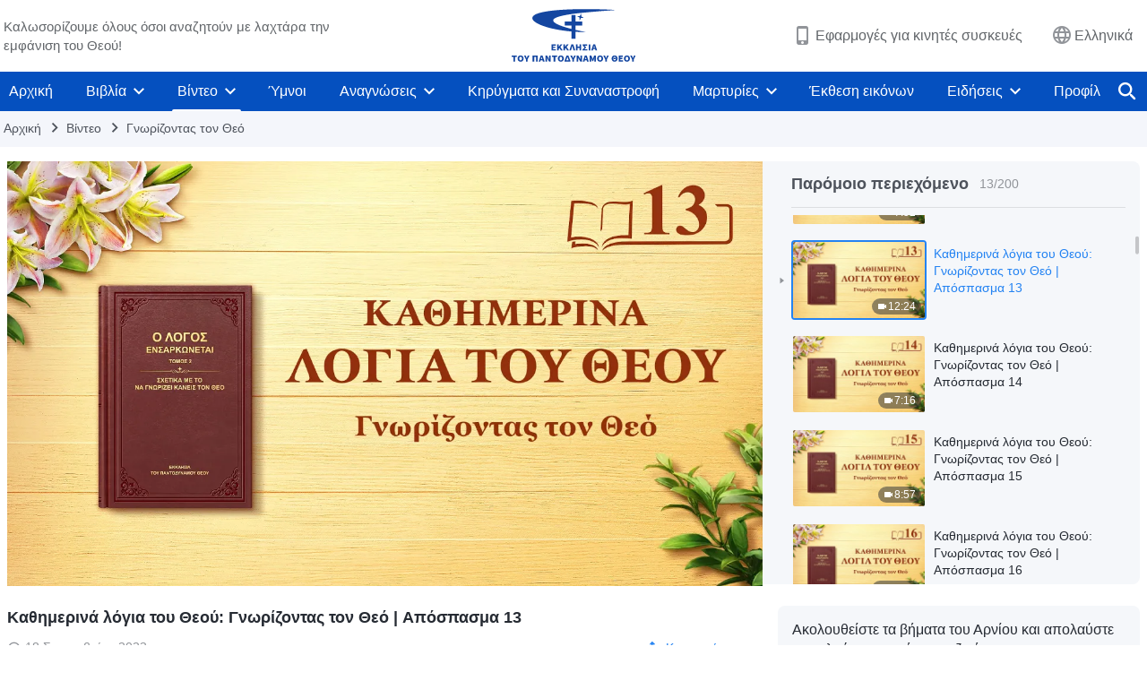

--- FILE ---
content_type: text/html; charset=UTF-8
request_url: https://el.godfootsteps.org/wp-admin/admin-ajax.php
body_size: 246
content:
{"name":"\u5168\u7ad9\u5f39\u6846-new","id":55269202,"whitelist":"https:\/\/el.godfootsteps.org\/*","blacklist":"","isOpen":true,"data":{"condition":{"type":1,"data":45},"conditionForReshow":{"count":1,"data":24},"type":"POPUP-Website","layout":{"type":2,"isPrivacy":true,"backgrounds":{"pc":"https:\/\/el.godfootsteps.org\/wp-content\/uploads\/2025\/08\/WB-PC-ZB20250827-EL.gif","mobile":"https:\/\/el.godfootsteps.org\/wp-content\/uploads\/2025\/08\/WB-MB-ZB20250827-EL.gif"},"clickLink":"https:\/\/m.me\/el.godfootsteps?ref=website--gwqztc"},"customStyle":"#campaign-layout-2{}","privacyData":{"title":"\u03a0\u03b1\u03c1\u03b1\u03ba\u03b1\u03bb\u03b5\u03af\u03c3\u03c4\u03b5 \u03bd\u03b1 \u03b4\u03b9\u03b1\u03b2\u03ac\u03c3\u03b5\u03c4\u03b5 \u03ba\u03b1\u03b9 \u03bd\u03b1 \u03b1\u03c0\u03bf\u03b4\u03b5\u03c7\u03b8\u03b5\u03af\u03c4\u03b5 \u03c4\u03bf\u03c5\u03c2 \u03c0\u03b1\u03c1\u03b1\u03ba\u03ac\u03c4\u03c9 \u03cc\u03c1\u03bf\u03c5\u03c2 \u03c4\u03b7\u03c2 \u03c0\u03bf\u03bb\u03b9\u03c4\u03b9\u03ba\u03ae\u03c2 \u03b1\u03c0\u03bf\u03c1\u03c1\u03ae\u03c4\u03bf\u03c5 \u03bc\u03b1\u03c2 \u03b3\u03b9\u03b1 \u03bd\u03b1 \u03be\u03b5\u03ba\u03b9\u03bd\u03ae\u03c3\u03b5\u03c4\u03b5 \u03bd\u03b1 \u03c3\u03c5\u03bd\u03bf\u03bc\u03b9\u03bb\u03b5\u03af\u03c4\u03b5 \u03bc\u03b1\u03b6\u03af \u03bc\u03b1\u03c2.","describe":"\u0388\u03c7\u03c9 \u03b4\u03b9\u03b1\u03b2\u03ac\u03c3\u03b5\u03b9 \u03ba\u03b1\u03b9 \u03b1\u03c0\u03bf\u03b4\u03ad\u03c7\u03bf\u03bc\u03b1\u03b9 \u03c4\u03b7\u03bd **\u03a0\u03bf\u03bb\u03b9\u03c4\u03b9\u03ba\u03ae \u0391\u03c0\u03bf\u03c1\u03c1\u03ae\u03c4\u03bf\u03c5**.","link":"https:\/\/el.kingdomsalvation.org\/privacy-policy.html","cancel":"\u0386\u03ba\u03c5\u03c1\u03bf","agree":"\u039d\u03b1\u03b9"}}}

--- FILE ---
content_type: text/html; charset=UTF-8
request_url: https://el.godfootsteps.org/wp-admin/admin-ajax.php?action=gp_home_ajax&page_name=page-videos&taxonomy=video-category&page_method=get_similar_videos_data&category_slug=readings-knowing-God&post_name=knowing-God-excerpt-013&security=0ecdb2fc20
body_size: 6849
content:
{"info":{"res_total":200,"res_offset":0,"page_no":1,"page_size":99999,"page_total":1},"data":[{"slug":"knowing-God-excerpt-001","title":"Καθημερινά λόγια του Θεού: Γνωρίζοντας τον Θεό | Απόσπασμα 1","date":"15 Σεπτεμβρίου 2023","link":"https:\/\/el.godfootsteps.org\/videos\/knowing-God-excerpt-001.html","duration":"6:22","videoId":"J2MGYv7J2ds","platform":"YouTube","image":"https:\/\/i.ytimg.com\/vi\/J2MGYv7J2ds\/mqdefault.jpg","image_webp":"https:\/\/i.ytimg.com\/vi_webp\/J2MGYv7J2ds\/mqdefault.webp","alt":"Καθημερινά λόγια του Θεού: Γνωρίζοντας τον Θεό | Απόσπασμα 1","active":0},{"slug":"knowing-God-excerpt-002","title":"Καθημερινά λόγια του Θεού: Γνωρίζοντας τον Θεό | Απόσπασμα 2","date":"15 Σεπτεμβρίου 2023","link":"https:\/\/el.godfootsteps.org\/videos\/knowing-God-excerpt-002.html","duration":"9:12","videoId":"geb_lJUQpJI","platform":"YouTube","image":"https:\/\/i.ytimg.com\/vi\/geb_lJUQpJI\/mqdefault.jpg","image_webp":"https:\/\/i.ytimg.com\/vi_webp\/geb_lJUQpJI\/mqdefault.webp","alt":"Καθημερινά λόγια του Θεού: Γνωρίζοντας τον Θεό | Απόσπασμα 2","active":0},{"slug":"knowing-God-excerpt-003","title":"Καθημερινά λόγια του Θεού: Γνωρίζοντας τον Θεό | Απόσπασμα 3","date":"15 Σεπτεμβρίου 2023","link":"https:\/\/el.godfootsteps.org\/videos\/knowing-God-excerpt-003.html","duration":"9:46","videoId":"PiTJsrtg820","platform":"YouTube","image":"https:\/\/i.ytimg.com\/vi\/PiTJsrtg820\/mqdefault.jpg","image_webp":"https:\/\/i.ytimg.com\/vi_webp\/PiTJsrtg820\/mqdefault.webp","alt":"Καθημερινά λόγια του Θεού: Γνωρίζοντας τον Θεό | Απόσπασμα 3","active":0},{"slug":"knowing-God-excerpt-004","title":"Καθημερινά λόγια του Θεού: Γνωρίζοντας τον Θεό | Απόσπασμα 4","date":"15 Σεπτεμβρίου 2023","link":"https:\/\/el.godfootsteps.org\/videos\/knowing-God-excerpt-004.html","duration":"6:23","videoId":"d85-zs-FtDY","platform":"YouTube","image":"https:\/\/i.ytimg.com\/vi\/d85-zs-FtDY\/mqdefault.jpg","image_webp":"https:\/\/i.ytimg.com\/vi_webp\/d85-zs-FtDY\/mqdefault.webp","alt":"Καθημερινά λόγια του Θεού: Γνωρίζοντας τον Θεό | Απόσπασμα 4","active":0},{"slug":"knowing-God-excerpt-005","title":"Καθημερινά λόγια του Θεού: Γνωρίζοντας τον Θεό | Απόσπασμα 5","date":"15 Σεπτεμβρίου 2023","link":"https:\/\/el.godfootsteps.org\/videos\/knowing-God-excerpt-005.html","duration":"9:59","videoId":"b_NSDV4RFw4","platform":"YouTube","image":"https:\/\/i.ytimg.com\/vi\/b_NSDV4RFw4\/mqdefault.jpg","image_webp":"https:\/\/i.ytimg.com\/vi_webp\/b_NSDV4RFw4\/mqdefault.webp","alt":"Καθημερινά λόγια του Θεού: Γνωρίζοντας τον Θεό | Απόσπασμα 5","active":0},{"slug":"knowing-God-excerpt-006","title":"Καθημερινά λόγια του Θεού: Γνωρίζοντας τον Θεό | Απόσπασμα 6","date":"29 Μαρτίου 2024","link":"https:\/\/el.godfootsteps.org\/videos\/knowing-God-excerpt-006.html","duration":"8:03","videoId":"TZWc2fPI1jk","platform":"YouTube","image":"https:\/\/i.ytimg.com\/vi\/TZWc2fPI1jk\/mqdefault.jpg","image_webp":"https:\/\/i.ytimg.com\/vi_webp\/TZWc2fPI1jk\/mqdefault.webp","alt":"Καθημερινά λόγια του Θεού: Γνωρίζοντας τον Θεό | Απόσπασμα 6","active":0},{"slug":"knowing-God-excerpt-007","title":"Καθημερινά λόγια του Θεού: Γνωρίζοντας τον Θεό | Απόσπασμα 7","date":"18 Σεπτεμβρίου 2023","link":"https:\/\/el.godfootsteps.org\/videos\/knowing-God-excerpt-007.html","duration":"11:02","videoId":"CzFIFLzUxYc","platform":"YouTube","image":"https:\/\/i.ytimg.com\/vi\/CzFIFLzUxYc\/mqdefault.jpg","image_webp":"https:\/\/i.ytimg.com\/vi_webp\/CzFIFLzUxYc\/mqdefault.webp","alt":"Καθημερινά λόγια του Θεού: Γνωρίζοντας τον Θεό | Απόσπασμα 7","active":0},{"slug":"knowing-God-excerpt-008","title":"Καθημερινά λόγια του Θεού: Γνωρίζοντας τον Θεό | Απόσπασμα 8","date":"18 Σεπτεμβρίου 2023","link":"https:\/\/el.godfootsteps.org\/videos\/knowing-God-excerpt-008.html","duration":"6:01","videoId":"wdhez54LGaE","platform":"YouTube","image":"https:\/\/i.ytimg.com\/vi\/wdhez54LGaE\/mqdefault.jpg","image_webp":"https:\/\/i.ytimg.com\/vi_webp\/wdhez54LGaE\/mqdefault.webp","alt":"Καθημερινά λόγια του Θεού: Γνωρίζοντας τον Θεό | Απόσπασμα 8","active":0},{"slug":"knowing-God-excerpt-009","title":"Καθημερινά λόγια του Θεού: Γνωρίζοντας τον Θεό | Απόσπασμα 9","date":"28 Μαΐου 2020","link":"https:\/\/el.godfootsteps.org\/videos\/knowing-God-excerpt-009.html","duration":"23:23","videoId":"uLAnmUyjpSE","platform":"YouTube","image":"https:\/\/i.ytimg.com\/vi\/uLAnmUyjpSE\/mqdefault.jpg","image_webp":"https:\/\/i.ytimg.com\/vi_webp\/uLAnmUyjpSE\/mqdefault.webp","alt":"Καθημερινά λόγια του Θεού: Γνωρίζοντας τον Θεό | Απόσπασμα 9","active":0},{"slug":"knowing-God-excerpt-010","title":"Καθημερινά λόγια του Θεού: Γνωρίζοντας τον Θεό | Απόσπασμα 10","date":"12 Απριλίου 2024","link":"https:\/\/el.godfootsteps.org\/videos\/knowing-God-excerpt-010.html","duration":"20:37","videoId":"xT7BhFeMn4M","platform":"YouTube","image":"https:\/\/i.ytimg.com\/vi\/xT7BhFeMn4M\/mqdefault.jpg","image_webp":"https:\/\/i.ytimg.com\/vi_webp\/xT7BhFeMn4M\/mqdefault.webp","alt":"Καθημερινά λόγια του Θεού: Γνωρίζοντας τον Θεό | Απόσπασμα 10","active":0},{"slug":"knowing-God-excerpt-011","title":"Καθημερινά λόγια του Θεού: Γνωρίζοντας τον Θεό | Απόσπασμα 11","date":"29 Μαρτίου 2024","link":"https:\/\/el.godfootsteps.org\/videos\/knowing-God-excerpt-011.html","duration":"21:29","videoId":"7dO7zcJPeD0","platform":"YouTube","image":"https:\/\/i.ytimg.com\/vi\/7dO7zcJPeD0\/mqdefault.jpg","image_webp":"https:\/\/i.ytimg.com\/vi_webp\/7dO7zcJPeD0\/mqdefault.webp","alt":"Καθημερινά λόγια του Θεού: Γνωρίζοντας τον Θεό | Απόσπασμα 11","active":0},{"slug":"knowing-God-excerpt-012","title":"Καθημερινά λόγια του Θεού: Γνωρίζοντας τον Θεό | Απόσπασμα 12","date":"29 Μαρτίου 2024","link":"https:\/\/el.godfootsteps.org\/videos\/knowing-God-excerpt-012.html","duration":"7:52","videoId":"8Wmhjou_qPk","platform":"YouTube","image":"https:\/\/i.ytimg.com\/vi\/8Wmhjou_qPk\/mqdefault.jpg","image_webp":"https:\/\/i.ytimg.com\/vi_webp\/8Wmhjou_qPk\/mqdefault.webp","alt":"Καθημερινά λόγια του Θεού: Γνωρίζοντας τον Θεό | Απόσπασμα 12","active":0},{"slug":"knowing-God-excerpt-013","title":"Καθημερινά λόγια του Θεού: Γνωρίζοντας τον Θεό | Απόσπασμα 13","date":"18 Σεπτεμβρίου 2023","link":"https:\/\/el.godfootsteps.org\/videos\/knowing-God-excerpt-013.html","duration":"12:24","videoId":"6b-wRjeabNg","platform":"YouTube","image":"https:\/\/i.ytimg.com\/vi\/6b-wRjeabNg\/mqdefault.jpg","image_webp":"https:\/\/i.ytimg.com\/vi_webp\/6b-wRjeabNg\/mqdefault.webp","alt":"Καθημερινά λόγια του Θεού: Γνωρίζοντας τον Θεό | Απόσπασμα 13","active":1},{"slug":"knowing-God-excerpt-014","title":"Καθημερινά λόγια του Θεού: Γνωρίζοντας τον Θεό | Απόσπασμα 14","date":"29 Μαρτίου 2024","link":"https:\/\/el.godfootsteps.org\/videos\/knowing-God-excerpt-014.html","duration":"7:16","videoId":"kL9GzpGUlfo","platform":"YouTube","image":"https:\/\/i.ytimg.com\/vi\/kL9GzpGUlfo\/mqdefault.jpg","image_webp":"https:\/\/i.ytimg.com\/vi_webp\/kL9GzpGUlfo\/mqdefault.webp","alt":"Καθημερινά λόγια του Θεού: Γνωρίζοντας τον Θεό | Απόσπασμα 14","active":0},{"slug":"knowing-God-excerpt-015","title":"Καθημερινά λόγια του Θεού: Γνωρίζοντας τον Θεό | Απόσπασμα 15","date":"10 Μαΐου 2024","link":"https:\/\/el.godfootsteps.org\/videos\/knowing-God-excerpt-015.html","duration":"8:57","videoId":"cJlpc2GS6sg","platform":"YouTube","image":"https:\/\/i.ytimg.com\/vi\/cJlpc2GS6sg\/mqdefault.jpg","image_webp":"https:\/\/i.ytimg.com\/vi_webp\/cJlpc2GS6sg\/mqdefault.webp","alt":"Καθημερινά λόγια του Θεού: Γνωρίζοντας τον Θεό | Απόσπασμα 15","active":0},{"slug":"knowing-God-excerpt-016","title":"Καθημερινά λόγια του Θεού: Γνωρίζοντας τον Θεό | Απόσπασμα 16","date":"31 Μαρτίου 2024","link":"https:\/\/el.godfootsteps.org\/videos\/knowing-God-excerpt-016.html","duration":"14:21","videoId":"rh18U8Iuegc","platform":"YouTube","image":"https:\/\/i.ytimg.com\/vi\/rh18U8Iuegc\/mqdefault.jpg","image_webp":"https:\/\/i.ytimg.com\/vi_webp\/rh18U8Iuegc\/mqdefault.webp","alt":"Καθημερινά λόγια του Θεού: Γνωρίζοντας τον Θεό | Απόσπασμα 16","active":0},{"slug":"knowing-God-excerpt-017","title":"Καθημερινά λόγια του Θεού: Γνωρίζοντας τον Θεό | Απόσπασμα 17","date":"20 Μαΐου 2020","link":"https:\/\/el.godfootsteps.org\/videos\/knowing-God-excerpt-017.html","duration":"18:19","videoId":"-Se-0rbv4CU","platform":"YouTube","image":"https:\/\/i.ytimg.com\/vi\/-Se-0rbv4CU\/mqdefault.jpg","image_webp":"https:\/\/i.ytimg.com\/vi_webp\/-Se-0rbv4CU\/mqdefault.webp","alt":"Καθημερινά λόγια του Θεού: Γνωρίζοντας τον Θεό | Απόσπασμα 17","active":0},{"slug":"knowing-God-excerpt-018","title":"Καθημερινά λόγια του Θεού: Γνωρίζοντας τον Θεό | Απόσπασμα 18","date":"29 Μαρτίου 2024","link":"https:\/\/el.godfootsteps.org\/videos\/knowing-God-excerpt-018.html","duration":"12:39","videoId":"mY7E6ixIkn0","platform":"YouTube","image":"https:\/\/i.ytimg.com\/vi\/mY7E6ixIkn0\/mqdefault.jpg","image_webp":"https:\/\/i.ytimg.com\/vi_webp\/mY7E6ixIkn0\/mqdefault.webp","alt":"Καθημερινά λόγια του Θεού: Γνωρίζοντας τον Θεό | Απόσπασμα 18","active":0},{"slug":"knowing-God-excerpt-019","title":"Καθημερινά λόγια του Θεού: Γνωρίζοντας τον Θεό | Απόσπασμα 19","date":"19 Σεπτεμβρίου 2023","link":"https:\/\/el.godfootsteps.org\/videos\/knowing-God-excerpt-019.html","duration":"8:08","videoId":"FeZuHzK_iy4","platform":"YouTube","image":"https:\/\/i.ytimg.com\/vi\/FeZuHzK_iy4\/mqdefault.jpg","image_webp":"https:\/\/i.ytimg.com\/vi_webp\/FeZuHzK_iy4\/mqdefault.webp","alt":"Καθημερινά λόγια του Θεού: Γνωρίζοντας τον Θεό | Απόσπασμα 19","active":0},{"slug":"knowing-God-excerpt-020","title":"Καθημερινά λόγια του Θεού: Γνωρίζοντας τον Θεό | Απόσπασμα 20","date":"29 Μαρτίου 2024","link":"https:\/\/el.godfootsteps.org\/videos\/knowing-God-excerpt-020.html","duration":"15:07","videoId":"L-ALJs6zIIA","platform":"YouTube","image":"https:\/\/i.ytimg.com\/vi\/L-ALJs6zIIA\/mqdefault.jpg","image_webp":"https:\/\/i.ytimg.com\/vi_webp\/L-ALJs6zIIA\/mqdefault.webp","alt":"Καθημερινά λόγια του Θεού: Γνωρίζοντας τον Θεό | Απόσπασμα 20","active":0},{"slug":"knowing-God-excerpt-021","title":"Καθημερινά λόγια του Θεού: Γνωρίζοντας τον Θεό | Απόσπασμα 21","date":"10 Απριλίου 2024","link":"https:\/\/el.godfootsteps.org\/videos\/knowing-God-excerpt-021.html","duration":"5:58","videoId":"OcV4mSe5RAw","platform":"YouTube","image":"https:\/\/i.ytimg.com\/vi\/OcV4mSe5RAw\/mqdefault.jpg","image_webp":"https:\/\/i.ytimg.com\/vi_webp\/OcV4mSe5RAw\/mqdefault.webp","alt":"Καθημερινά λόγια του Θεού: Γνωρίζοντας τον Θεό | Απόσπασμα 21","active":0},{"slug":"knowing-God-excerpt-022","title":"Καθημερινά λόγια του Θεού: Γνωρίζοντας τον Θεό | Απόσπασμα 22","date":"22 Μαΐου 2020","link":"https:\/\/el.godfootsteps.org\/videos\/knowing-God-excerpt-022.html","duration":"15:19","videoId":"1FZEVeYQnbA","platform":"YouTube","image":"https:\/\/i.ytimg.com\/vi\/1FZEVeYQnbA\/mqdefault.jpg","image_webp":"https:\/\/i.ytimg.com\/vi_webp\/1FZEVeYQnbA\/mqdefault.webp","alt":"Καθημερινά λόγια του Θεού: Γνωρίζοντας τον Θεό | Απόσπασμα 22","active":0},{"slug":"knowing-God-excerpt-023","title":"Καθημερινά λόγια του Θεού: Γνωρίζοντας τον Θεό | Απόσπασμα 23","date":"20 Σεπτεμβρίου 2023","link":"https:\/\/el.godfootsteps.org\/videos\/knowing-God-excerpt-023.html","duration":"7:55","videoId":"ikrUWpGwJm0","platform":"YouTube","image":"https:\/\/i.ytimg.com\/vi\/ikrUWpGwJm0\/mqdefault.jpg","image_webp":"https:\/\/i.ytimg.com\/vi_webp\/ikrUWpGwJm0\/mqdefault.webp","alt":"Καθημερινά λόγια του Θεού: Γνωρίζοντας τον Θεό | Απόσπασμα 23","active":0},{"slug":"knowing-God-excerpt-024","title":"Καθημερινά λόγια του Θεού: Γνωρίζοντας τον Θεό | Απόσπασμα 24","date":"2 Απριλίου 2024","link":"https:\/\/el.godfootsteps.org\/videos\/knowing-God-excerpt-024.html","duration":"10:34","videoId":"pdejclBy_7o","platform":"YouTube","image":"https:\/\/i.ytimg.com\/vi\/pdejclBy_7o\/mqdefault.jpg","image_webp":"https:\/\/i.ytimg.com\/vi_webp\/pdejclBy_7o\/mqdefault.webp","alt":"Καθημερινά λόγια του Θεού: Γνωρίζοντας τον Θεό | Απόσπασμα 24","active":0},{"slug":"knowing-God-excerpt-025","title":"Καθημερινά λόγια του Θεού: Γνωρίζοντας τον Θεό | Απόσπασμα 25","date":"21 Σεπτεμβρίου 2023","link":"https:\/\/el.godfootsteps.org\/videos\/knowing-God-excerpt-025.html","duration":"9:47","videoId":"S0TKpld3HSY","platform":"YouTube","image":"https:\/\/i.ytimg.com\/vi\/S0TKpld3HSY\/mqdefault.jpg","image_webp":"https:\/\/i.ytimg.com\/vi_webp\/S0TKpld3HSY\/mqdefault.webp","alt":"Καθημερινά λόγια του Θεού: Γνωρίζοντας τον Θεό | Απόσπασμα 25","active":0},{"slug":"knowing-God-excerpt-026","title":"Καθημερινά λόγια του Θεού: Γνωρίζοντας τον Θεό | Απόσπασμα 26","date":"21 Σεπτεμβρίου 2023","link":"https:\/\/el.godfootsteps.org\/videos\/knowing-God-excerpt-026.html","duration":"24:34","videoId":"b9ANSYmLhtI","platform":"YouTube","image":"https:\/\/i.ytimg.com\/vi\/b9ANSYmLhtI\/mqdefault.jpg","image_webp":"https:\/\/i.ytimg.com\/vi_webp\/b9ANSYmLhtI\/mqdefault.webp","alt":"Καθημερινά λόγια του Θεού: Γνωρίζοντας τον Θεό | Απόσπασμα 26","active":0},{"slug":"knowing-God-excerpt-027","title":"Καθημερινά λόγια του Θεού: Γνωρίζοντας τον Θεό | Απόσπασμα 27","date":"20 Σεπτεμβρίου 2023","link":"https:\/\/el.godfootsteps.org\/videos\/knowing-God-excerpt-027.html","duration":"10:39","videoId":"Yccg81klG2Q","platform":"YouTube","image":"https:\/\/i.ytimg.com\/vi\/Yccg81klG2Q\/mqdefault.jpg","image_webp":"https:\/\/i.ytimg.com\/vi_webp\/Yccg81klG2Q\/mqdefault.webp","alt":"Καθημερινά λόγια του Θεού: Γνωρίζοντας τον Θεό | Απόσπασμα 27","active":0},{"slug":"knowing-God-excerpt-028","title":"Καθημερινά λόγια του Θεού: Γνωρίζοντας τον Θεό | Απόσπασμα 28","date":"2 Απριλίου 2024","link":"https:\/\/el.godfootsteps.org\/videos\/knowing-God-excerpt-028.html","duration":"16:55","videoId":"C7W7yas64bM","platform":"YouTube","image":"https:\/\/i.ytimg.com\/vi\/C7W7yas64bM\/mqdefault.jpg","image_webp":"https:\/\/i.ytimg.com\/vi_webp\/C7W7yas64bM\/mqdefault.webp","alt":"Καθημερινά λόγια του Θεού: Γνωρίζοντας τον Θεό | Απόσπασμα 28","active":0},{"slug":"knowing-God-excerpt-029","title":"Καθημερινά λόγια του Θεού: Γνωρίζοντας τον Θεό | Απόσπασμα 29","date":"2 Απριλίου 2024","link":"https:\/\/el.godfootsteps.org\/videos\/knowing-God-excerpt-029.html","duration":"15:13","videoId":"zbbKEIXZ6lw","platform":"YouTube","image":"https:\/\/i.ytimg.com\/vi\/zbbKEIXZ6lw\/mqdefault.jpg","image_webp":"https:\/\/i.ytimg.com\/vi_webp\/zbbKEIXZ6lw\/mqdefault.webp","alt":"Καθημερινά λόγια του Θεού: Γνωρίζοντας τον Θεό | Απόσπασμα 29","active":0},{"slug":"knowing-God-excerpt-030","title":"Καθημερινά λόγια του Θεού: Γνωρίζοντας τον Θεό | Απόσπασμα 30","date":"10 Μαΐου 2024","link":"https:\/\/el.godfootsteps.org\/videos\/knowing-God-excerpt-030.html","duration":"8:44","videoId":"j_uGpmuZOtM","platform":"YouTube","image":"https:\/\/i.ytimg.com\/vi\/j_uGpmuZOtM\/mqdefault.jpg","image_webp":"https:\/\/i.ytimg.com\/vi_webp\/j_uGpmuZOtM\/mqdefault.webp","alt":"Καθημερινά λόγια του Θεού: Γνωρίζοντας τον Θεό | Απόσπασμα 30","active":0},{"slug":"knowing-God-excerpt-031","title":"Καθημερινά λόγια του Θεού: Γνωρίζοντας τον Θεό | Απόσπασμα 31","date":"2 Απριλίου 2024","link":"https:\/\/el.godfootsteps.org\/videos\/knowing-God-excerpt-031.html","duration":"13:48","videoId":"zCQD9YEOtn8","platform":"YouTube","image":"https:\/\/i.ytimg.com\/vi\/zCQD9YEOtn8\/mqdefault.jpg","image_webp":"https:\/\/i.ytimg.com\/vi_webp\/zCQD9YEOtn8\/mqdefault.webp","alt":"Καθημερινά λόγια του Θεού: Γνωρίζοντας τον Θεό | Απόσπασμα 31","active":0},{"slug":"knowing-God-excerpt-032","title":"Καθημερινά λόγια του Θεού: Γνωρίζοντας τον Θεό | Απόσπασμα 32","date":"2 Απριλίου 2024","link":"https:\/\/el.godfootsteps.org\/videos\/knowing-God-excerpt-032.html","duration":"12:40","videoId":"zuAuN0T0fB8","platform":"YouTube","image":"https:\/\/i.ytimg.com\/vi\/zuAuN0T0fB8\/mqdefault.jpg","image_webp":"https:\/\/i.ytimg.com\/vi_webp\/zuAuN0T0fB8\/mqdefault.webp","alt":"Καθημερινά λόγια του Θεού: Γνωρίζοντας τον Θεό | Απόσπασμα 32","active":0},{"slug":"knowing-God-excerpt-033","title":"Καθημερινά λόγια του Θεού: Γνωρίζοντας τον Θεό | Απόσπασμα 33","date":"10 Μαΐου 2024","link":"https:\/\/el.godfootsteps.org\/videos\/knowing-God-excerpt-033.html","duration":"13:14","videoId":"ZMycRuAf9D4","platform":"YouTube","image":"https:\/\/i.ytimg.com\/vi\/ZMycRuAf9D4\/mqdefault.jpg","image_webp":"https:\/\/i.ytimg.com\/vi_webp\/ZMycRuAf9D4\/mqdefault.webp","alt":"Καθημερινά λόγια του Θεού: Γνωρίζοντας τον Θεό | Απόσπασμα 33","active":0},{"slug":"knowing-God-excerpt-034","title":"Καθημερινά λόγια του Θεού: Γνωρίζοντας τον Θεό | Απόσπασμα 34","date":"3 Απριλίου 2024","link":"https:\/\/el.godfootsteps.org\/videos\/knowing-God-excerpt-034.html","duration":"10:45","videoId":"33ABr9Ydz3k","platform":"YouTube","image":"https:\/\/i.ytimg.com\/vi\/33ABr9Ydz3k\/mqdefault.jpg","image_webp":"https:\/\/i.ytimg.com\/vi_webp\/33ABr9Ydz3k\/mqdefault.webp","alt":"Καθημερινά λόγια του Θεού: Γνωρίζοντας τον Θεό | Απόσπασμα 34","active":0},{"slug":"knowing-God-excerpt-035","title":"Καθημερινά λόγια του Θεού: Γνωρίζοντας τον Θεό | Απόσπασμα 35","date":"10 Μαΐου 2024","link":"https:\/\/el.godfootsteps.org\/videos\/knowing-God-excerpt-035.html","duration":"10:35","videoId":"vTAr57OVnUU","platform":"YouTube","image":"https:\/\/i.ytimg.com\/vi\/vTAr57OVnUU\/mqdefault.jpg","image_webp":"https:\/\/i.ytimg.com\/vi_webp\/vTAr57OVnUU\/mqdefault.webp","alt":"Καθημερινά λόγια του Θεού: Γνωρίζοντας τον Θεό | Απόσπασμα 35","active":0},{"slug":"knowing-God-excerpt-036","title":"Καθημερινά λόγια του Θεού: Γνωρίζοντας τον Θεό | Απόσπασμα 36","date":"28 Οκτωβρίου 2023","link":"https:\/\/el.godfootsteps.org\/videos\/knowing-God-excerpt-036.html","duration":"15:37","videoId":"lWP6HVJP7gM","platform":"YouTube","image":"https:\/\/i.ytimg.com\/vi\/lWP6HVJP7gM\/mqdefault.jpg","image_webp":"https:\/\/i.ytimg.com\/vi_webp\/lWP6HVJP7gM\/mqdefault.webp","alt":"Καθημερινά λόγια του Θεού: Γνωρίζοντας τον Θεό | Απόσπασμα 36","active":0},{"slug":"knowing-God-excerpt-037","title":"Καθημερινά λόγια του Θεού: Γνωρίζοντας τον Θεό | Απόσπασμα 37","date":"26 Οκτωβρίου 2023","link":"https:\/\/el.godfootsteps.org\/videos\/knowing-God-excerpt-037.html","duration":"15:32","videoId":"jegWgI6A1lU","platform":"YouTube","image":"https:\/\/i.ytimg.com\/vi\/jegWgI6A1lU\/mqdefault.jpg","image_webp":"https:\/\/i.ytimg.com\/vi_webp\/jegWgI6A1lU\/mqdefault.webp","alt":"Καθημερινά λόγια του Θεού: Γνωρίζοντας τον Θεό | Απόσπασμα 37","active":0},{"slug":"knowing-God-excerpt-038","title":"Καθημερινά λόγια του Θεού: Γνωρίζοντας τον Θεό | Απόσπασμα 38","date":"3 Απριλίου 2024","link":"https:\/\/el.godfootsteps.org\/videos\/knowing-God-excerpt-038.html","duration":"7:45","videoId":"gQInyRwRus8","platform":"YouTube","image":"https:\/\/i.ytimg.com\/vi\/gQInyRwRus8\/mqdefault.jpg","image_webp":"https:\/\/i.ytimg.com\/vi_webp\/gQInyRwRus8\/mqdefault.webp","alt":"Καθημερινά λόγια του Θεού: Γνωρίζοντας τον Θεό | Απόσπασμα 38","active":0},{"slug":"knowing-God-excerpt-039","title":"Καθημερινά λόγια του Θεού: Γνωρίζοντας τον Θεό | Απόσπασμα 39","date":"19 Νοεμβρίου 2023","link":"https:\/\/el.godfootsteps.org\/videos\/knowing-God-excerpt-039.html","duration":"13:35","videoId":"kmXDwjLtkzQ","platform":"YouTube","image":"https:\/\/i.ytimg.com\/vi\/kmXDwjLtkzQ\/mqdefault.jpg","image_webp":"https:\/\/i.ytimg.com\/vi_webp\/kmXDwjLtkzQ\/mqdefault.webp","alt":"Καθημερινά λόγια του Θεού: Γνωρίζοντας τον Θεό | Απόσπασμα 39","active":0},{"slug":"knowing-God-excerpt-040","title":"Καθημερινά λόγια του Θεού: Γνωρίζοντας τον Θεό | Απόσπασμα 40","date":"16 Μαΐου 2024","link":"https:\/\/el.godfootsteps.org\/videos\/knowing-God-excerpt-040.html","duration":"12:09","videoId":"cDHY9-zvMcM","platform":"YouTube","image":"https:\/\/i.ytimg.com\/vi\/cDHY9-zvMcM\/mqdefault.jpg","image_webp":"https:\/\/i.ytimg.com\/vi_webp\/cDHY9-zvMcM\/mqdefault.webp","alt":"Καθημερινά λόγια του Θεού: Γνωρίζοντας τον Θεό | Απόσπασμα 40","active":0},{"slug":"knowing-God-excerpt-041","title":"Καθημερινά λόγια του Θεού: Γνωρίζοντας τον Θεό | Απόσπασμα 41","date":"10 Μαΐου 2024","link":"https:\/\/el.godfootsteps.org\/videos\/knowing-God-excerpt-041.html","duration":"15:14","videoId":"X5ACChfScuo","platform":"YouTube","image":"https:\/\/i.ytimg.com\/vi\/X5ACChfScuo\/mqdefault.jpg","image_webp":"https:\/\/i.ytimg.com\/vi_webp\/X5ACChfScuo\/mqdefault.webp","alt":"Καθημερινά λόγια του Θεού: Γνωρίζοντας τον Θεό | Απόσπασμα 41","active":0},{"slug":"knowing-God-excerpt-042","title":"Καθημερινά λόγια του Θεού: Γνωρίζοντας τον Θεό | Απόσπασμα 42","date":"10 Μαΐου 2024","link":"https:\/\/el.godfootsteps.org\/videos\/knowing-God-excerpt-042.html","duration":"19:19","videoId":"qhtlFhczIE0","platform":"YouTube","image":"https:\/\/i.ytimg.com\/vi\/qhtlFhczIE0\/mqdefault.jpg","image_webp":"https:\/\/i.ytimg.com\/vi_webp\/qhtlFhczIE0\/mqdefault.webp","alt":"Καθημερινά λόγια του Θεού: Γνωρίζοντας τον Θεό | Απόσπασμα 42","active":0},{"slug":"knowing-God-excerpt-043","title":"Καθημερινά λόγια του Θεού: Γνωρίζοντας τον Θεό | Απόσπασμα 43","date":"11 Μαΐου 2024","link":"https:\/\/el.godfootsteps.org\/videos\/knowing-God-excerpt-043.html","duration":"13:09","videoId":"m7hEgHfBqeg","platform":"YouTube","image":"https:\/\/i.ytimg.com\/vi\/m7hEgHfBqeg\/mqdefault.jpg","image_webp":"https:\/\/i.ytimg.com\/vi_webp\/m7hEgHfBqeg\/mqdefault.webp","alt":"Καθημερινά λόγια του Θεού: Γνωρίζοντας τον Θεό | Απόσπασμα 43","active":0},{"slug":"knowing-God-excerpt-044","title":"Καθημερινά λόγια του Θεού: Γνωρίζοντας τον Θεό | Απόσπασμα 44","date":"11 Μαΐου 2024","link":"https:\/\/el.godfootsteps.org\/videos\/knowing-God-excerpt-044.html","duration":"13:02","videoId":"BxJHLrdjnUQ","platform":"YouTube","image":"https:\/\/i.ytimg.com\/vi\/BxJHLrdjnUQ\/mqdefault.jpg","image_webp":"https:\/\/i.ytimg.com\/vi_webp\/BxJHLrdjnUQ\/mqdefault.webp","alt":"Καθημερινά λόγια του Θεού: Γνωρίζοντας τον Θεό | Απόσπασμα 44","active":0},{"slug":"knowing-God-excerpt-045","title":"Καθημερινά λόγια του Θεού: Γνωρίζοντας τον Θεό | Απόσπασμα 45","date":"3 Απριλίου 2024","link":"https:\/\/el.godfootsteps.org\/videos\/knowing-God-excerpt-045.html","duration":"8:22","videoId":"tAgP9v42vVg","platform":"YouTube","image":"https:\/\/i.ytimg.com\/vi\/tAgP9v42vVg\/mqdefault.jpg","image_webp":"https:\/\/i.ytimg.com\/vi_webp\/tAgP9v42vVg\/mqdefault.webp","alt":"Καθημερινά λόγια του Θεού: Γνωρίζοντας τον Θεό | Απόσπασμα 45","active":0},{"slug":"knowing-God-excerpt-046","title":"Καθημερινά λόγια του Θεού: Γνωρίζοντας τον Θεό | Απόσπασμα 46","date":"24 Οκτωβρίου 2023","link":"https:\/\/el.godfootsteps.org\/videos\/knowing-God-excerpt-046.html","duration":"15:40","videoId":"nFASqCLrOUQ","platform":"YouTube","image":"https:\/\/i.ytimg.com\/vi\/nFASqCLrOUQ\/mqdefault.jpg","image_webp":"https:\/\/i.ytimg.com\/vi_webp\/nFASqCLrOUQ\/mqdefault.webp","alt":"Καθημερινά λόγια του Θεού: Γνωρίζοντας τον Θεό | Απόσπασμα 46","active":0},{"slug":"knowing-God-excerpt-047","title":"Καθημερινά λόγια του Θεού: Γνωρίζοντας τον Θεό | Απόσπασμα 47","date":"24 Οκτωβρίου 2023","link":"https:\/\/el.godfootsteps.org\/videos\/knowing-God-excerpt-047.html","duration":"9:30","videoId":"n2bEJ8YB0DM","platform":"YouTube","image":"https:\/\/i.ytimg.com\/vi\/n2bEJ8YB0DM\/mqdefault.jpg","image_webp":"https:\/\/i.ytimg.com\/vi_webp\/n2bEJ8YB0DM\/mqdefault.webp","alt":"Καθημερινά λόγια του Θεού: Γνωρίζοντας τον Θεό | Απόσπασμα 47","active":0},{"slug":"knowing-God-excerpt-048","title":"Καθημερινά λόγια του Θεού: Γνωρίζοντας τον Θεό | Απόσπασμα 48","date":"2 Νοεμβρίου 2023","link":"https:\/\/el.godfootsteps.org\/videos\/knowing-God-excerpt-048.html","duration":"9:47","videoId":"mniohTXg7NI","platform":"YouTube","image":"https:\/\/i.ytimg.com\/vi\/mniohTXg7NI\/mqdefault.jpg","image_webp":"https:\/\/i.ytimg.com\/vi_webp\/mniohTXg7NI\/mqdefault.webp","alt":"Καθημερινά λόγια του Θεού: Γνωρίζοντας τον Θεό | Απόσπασμα 48","active":0},{"slug":"knowing-God-excerpt-049","title":"Καθημερινά λόγια του Θεού: Γνωρίζοντας τον Θεό | Απόσπασμα 49","date":"24 Οκτωβρίου 2023","link":"https:\/\/el.godfootsteps.org\/videos\/knowing-God-excerpt-049.html","duration":"12:04","videoId":"tE1NYTFny_8","platform":"YouTube","image":"https:\/\/i.ytimg.com\/vi\/tE1NYTFny_8\/mqdefault.jpg","image_webp":"https:\/\/i.ytimg.com\/vi_webp\/tE1NYTFny_8\/mqdefault.webp","alt":"Καθημερινά λόγια του Θεού: Γνωρίζοντας τον Θεό | Απόσπασμα 49","active":0},{"slug":"knowing-God-excerpt-050","title":"Καθημερινά λόγια του Θεού: Γνωρίζοντας τον Θεό | Απόσπασμα 50","date":"24 Οκτωβρίου 2023","link":"https:\/\/el.godfootsteps.org\/videos\/knowing-God-excerpt-050.html","duration":"14:31","videoId":"uGV7vFTT2js","platform":"YouTube","image":"https:\/\/i.ytimg.com\/vi\/uGV7vFTT2js\/mqdefault.jpg","image_webp":"https:\/\/i.ytimg.com\/vi_webp\/uGV7vFTT2js\/mqdefault.webp","alt":"Καθημερινά λόγια του Θεού: Γνωρίζοντας τον Θεό | Απόσπασμα 50","active":0},{"slug":"knowing-God-excerpt-051","title":"Καθημερινά λόγια του Θεού: Γνωρίζοντας τον Θεό | Απόσπασμα 51","date":"9 Νοεμβρίου 2023","link":"https:\/\/el.godfootsteps.org\/videos\/knowing-God-excerpt-051.html","duration":"10:47","videoId":"CB5YoVyww9U","platform":"YouTube","image":"https:\/\/i.ytimg.com\/vi\/CB5YoVyww9U\/mqdefault.jpg","image_webp":"https:\/\/i.ytimg.com\/vi_webp\/CB5YoVyww9U\/mqdefault.webp","alt":"Καθημερινά λόγια του Θεού: Γνωρίζοντας τον Θεό | Απόσπασμα 51","active":0},{"slug":"knowing-God-excerpt-052","title":"Καθημερινά λόγια του Θεού: Γνωρίζοντας τον Θεό | Απόσπασμα 52","date":"27 Μαΐου 2020","link":"https:\/\/el.godfootsteps.org\/videos\/knowing-God-excerpt-052.html","duration":"11:44","videoId":"PGhTFuc00UA","platform":"YouTube","image":"https:\/\/i.ytimg.com\/vi\/PGhTFuc00UA\/mqdefault.jpg","image_webp":"https:\/\/i.ytimg.com\/vi_webp\/PGhTFuc00UA\/mqdefault.webp","alt":"Καθημερινά λόγια του Θεού: Γνωρίζοντας τον Θεό | Απόσπασμα 52","active":0},{"slug":"knowing-God-excerpt-053","title":"Καθημερινά λόγια του Θεού: Γνωρίζοντας τον Θεό | Απόσπασμα 53","date":"30 Σεπτεμβρίου 2023","link":"https:\/\/el.godfootsteps.org\/videos\/knowing-God-excerpt-053.html","duration":"10:42","videoId":"CWV07-rWT44","platform":"YouTube","image":"https:\/\/i.ytimg.com\/vi\/CWV07-rWT44\/mqdefault.jpg","image_webp":"https:\/\/i.ytimg.com\/vi_webp\/CWV07-rWT44\/mqdefault.webp","alt":"Καθημερινά λόγια του Θεού: Γνωρίζοντας τον Θεό | Απόσπασμα 53","active":0},{"slug":"knowing-God-excerpt-054","title":"Καθημερινά λόγια του Θεού: Γνωρίζοντας τον Θεό | Απόσπασμα 54","date":"28 Μαΐου 2024","link":"https:\/\/el.godfootsteps.org\/videos\/knowing-God-excerpt-054.html","duration":"11:49","videoId":"g250zISuob4","platform":"YouTube","image":"https:\/\/i.ytimg.com\/vi\/g250zISuob4\/mqdefault.jpg","image_webp":"https:\/\/i.ytimg.com\/vi_webp\/g250zISuob4\/mqdefault.webp","alt":"Καθημερινά λόγια του Θεού: Γνωρίζοντας τον Θεό | Απόσπασμα 54","active":0},{"slug":"knowing-God-excerpt-055","title":"Καθημερινά λόγια του Θεού: Γνωρίζοντας τον Θεό | Απόσπασμα 55","date":"24 Σεπτεμβρίου 2023","link":"https:\/\/el.godfootsteps.org\/videos\/knowing-God-excerpt-055.html","duration":"9:35","videoId":"Mnr0cmj-6NI","platform":"YouTube","image":"https:\/\/i.ytimg.com\/vi\/Mnr0cmj-6NI\/mqdefault.jpg","image_webp":"https:\/\/i.ytimg.com\/vi_webp\/Mnr0cmj-6NI\/mqdefault.webp","alt":"Καθημερινά λόγια του Θεού: Γνωρίζοντας τον Θεό | Απόσπασμα 55","active":0},{"slug":"knowing-God-excerpt-056","title":"Καθημερινά λόγια του Θεού: Γνωρίζοντας τον Θεό | Απόσπασμα 56","date":"24 Σεπτεμβρίου 2023","link":"https:\/\/el.godfootsteps.org\/videos\/knowing-God-excerpt-056.html","duration":"11:37","videoId":"PgRP0Mb0fac","platform":"YouTube","image":"https:\/\/i.ytimg.com\/vi\/PgRP0Mb0fac\/mqdefault.jpg","image_webp":"https:\/\/i.ytimg.com\/vi_webp\/PgRP0Mb0fac\/mqdefault.webp","alt":"Καθημερινά λόγια του Θεού: Γνωρίζοντας τον Θεό | Απόσπασμα 56","active":0},{"slug":"knowing-God-excerpt-057","title":"Καθημερινά λόγια του Θεού: Γνωρίζοντας τον Θεό | Απόσπασμα 57","date":"9 Απριλίου 2024","link":"https:\/\/el.godfootsteps.org\/videos\/knowing-God-excerpt-057.html","duration":"12:21","videoId":"1pUA4koNAqE","platform":"YouTube","image":"https:\/\/i.ytimg.com\/vi\/1pUA4koNAqE\/mqdefault.jpg","image_webp":"https:\/\/i.ytimg.com\/vi_webp\/1pUA4koNAqE\/mqdefault.webp","alt":"Καθημερινά λόγια του Θεού: Γνωρίζοντας τον Θεό | Απόσπασμα 57","active":0},{"slug":"knowing-God-excerpt-058","title":"Καθημερινά λόγια του Θεού: Γνωρίζοντας τον Θεό | Απόσπασμα 58","date":"25 Σεπτεμβρίου 2023","link":"https:\/\/el.godfootsteps.org\/videos\/knowing-God-excerpt-058.html","duration":"8:07","videoId":"0NzG2DBRLLY","platform":"YouTube","image":"https:\/\/i.ytimg.com\/vi\/0NzG2DBRLLY\/mqdefault.jpg","image_webp":"https:\/\/i.ytimg.com\/vi_webp\/0NzG2DBRLLY\/mqdefault.webp","alt":"Καθημερινά λόγια του Θεού: Γνωρίζοντας τον Θεό | Απόσπασμα 58","active":0},{"slug":"knowing-God-excerpt-059","title":"Καθημερινά λόγια του Θεού: Γνωρίζοντας τον Θεό | Απόσπασμα 59","date":"16 Ιουνίου 2020","link":"https:\/\/el.godfootsteps.org\/videos\/knowing-God-excerpt-059.html","duration":"11:54","videoId":"WGlMgkHotLA","platform":"YouTube","image":"https:\/\/i.ytimg.com\/vi\/WGlMgkHotLA\/mqdefault.jpg","image_webp":"https:\/\/i.ytimg.com\/vi_webp\/WGlMgkHotLA\/mqdefault.webp","alt":"Καθημερινά λόγια του Θεού: Γνωρίζοντας τον Θεό | Απόσπασμα 59","active":0},{"slug":"knowing-God-excerpt-060","title":"Καθημερινά λόγια του Θεού: Γνωρίζοντας τον Θεό | Απόσπασμα 60","date":"24 Οκτωβρίου 2023","link":"https:\/\/el.godfootsteps.org\/videos\/knowing-God-excerpt-060.html","duration":"11:27","videoId":"SO2vczkVtnU","platform":"YouTube","image":"https:\/\/i.ytimg.com\/vi\/SO2vczkVtnU\/mqdefault.jpg","image_webp":"https:\/\/i.ytimg.com\/vi_webp\/SO2vczkVtnU\/mqdefault.webp","alt":"Καθημερινά λόγια του Θεού: Γνωρίζοντας τον Θεό | Απόσπασμα 60","active":0},{"slug":"knowing-God-excerpt-061","title":"Καθημερινά λόγια του Θεού: Γνωρίζοντας τον Θεό | Απόσπασμα 61","date":"4 Νοεμβρίου 2023","link":"https:\/\/el.godfootsteps.org\/videos\/knowing-God-excerpt-061.html","duration":"19:18","videoId":"EL1kI-SswMw","platform":"YouTube","image":"https:\/\/i.ytimg.com\/vi\/EL1kI-SswMw\/mqdefault.jpg","image_webp":"https:\/\/i.ytimg.com\/vi_webp\/EL1kI-SswMw\/mqdefault.webp","alt":"Καθημερινά λόγια του Θεού: Γνωρίζοντας τον Θεό | Απόσπασμα 61","active":0},{"slug":"knowing-God-excerpt-062","title":"Καθημερινά λόγια του Θεού: Γνωρίζοντας τον Θεό | Απόσπασμα 62","date":"7 Μαρτίου 2024","link":"https:\/\/el.godfootsteps.org\/videos\/knowing-God-excerpt-062.html","duration":"21:45","videoId":"ZPrIcyF-JAE","platform":"YouTube","image":"https:\/\/i.ytimg.com\/vi\/ZPrIcyF-JAE\/mqdefault.jpg","image_webp":"https:\/\/i.ytimg.com\/vi_webp\/ZPrIcyF-JAE\/mqdefault.webp","alt":"Καθημερινά λόγια του Θεού: Γνωρίζοντας τον Θεό | Απόσπασμα 62","active":0},{"slug":"knowing-God-excerpt-063","title":"Καθημερινά λόγια του Θεού: Γνωρίζοντας τον Θεό | Απόσπασμα 63","date":"1 Απριλίου 2024","link":"https:\/\/el.godfootsteps.org\/videos\/knowing-God-excerpt-063.html","duration":"7:26","videoId":"waua7jrptQo","platform":"YouTube","image":"https:\/\/i.ytimg.com\/vi\/waua7jrptQo\/mqdefault.jpg","image_webp":"https:\/\/i.ytimg.com\/vi_webp\/waua7jrptQo\/mqdefault.webp","alt":"Καθημερινά λόγια του Θεού: Γνωρίζοντας τον Θεό | Απόσπασμα 63","active":0},{"slug":"knowing-God-excerpt-064","title":"Καθημερινά λόγια του Θεού: Γνωρίζοντας τον Θεό | Απόσπασμα 64","date":"25 Σεπτεμβρίου 2023","link":"https:\/\/el.godfootsteps.org\/videos\/knowing-God-excerpt-064.html","duration":"5:43","videoId":"6_mCwAaCFc0","platform":"YouTube","image":"https:\/\/i.ytimg.com\/vi\/6_mCwAaCFc0\/mqdefault.jpg","image_webp":"https:\/\/i.ytimg.com\/vi_webp\/6_mCwAaCFc0\/mqdefault.webp","alt":"Καθημερινά λόγια του Θεού: Γνωρίζοντας τον Θεό | Απόσπασμα 64","active":0},{"slug":"knowing-God-excerpt-065","title":"Καθημερινά λόγια του Θεού: Γνωρίζοντας τον Θεό | Απόσπασμα 65","date":"9 Νοεμβρίου 2023","link":"https:\/\/el.godfootsteps.org\/videos\/knowing-God-excerpt-065.html","duration":"13:29","videoId":"Mnh7r7hsh7c","platform":"YouTube","image":"https:\/\/i.ytimg.com\/vi\/Mnh7r7hsh7c\/mqdefault.jpg","image_webp":"https:\/\/i.ytimg.com\/vi_webp\/Mnh7r7hsh7c\/mqdefault.webp","alt":"Καθημερινά λόγια του Θεού: Γνωρίζοντας τον Θεό | Απόσπασμα 65","active":0},{"slug":"knowing-God-excerpt-066","title":"Καθημερινά λόγια του Θεού: Γνωρίζοντας τον Θεό | Απόσπασμα 66","date":"1 Απριλίου 2024","link":"https:\/\/el.godfootsteps.org\/videos\/knowing-God-excerpt-066.html","duration":"7:41","videoId":"4BA1CofesPA","platform":"YouTube","image":"https:\/\/i.ytimg.com\/vi\/4BA1CofesPA\/mqdefault.jpg","image_webp":"https:\/\/i.ytimg.com\/vi_webp\/4BA1CofesPA\/mqdefault.webp","alt":"Καθημερινά λόγια του Θεού: Γνωρίζοντας τον Θεό | Απόσπασμα 66","active":0},{"slug":"knowing-God-excerpt-067","title":"Καθημερινά λόγια του Θεού: Γνωρίζοντας τον Θεό | Απόσπασμα 67","date":"9 Νοεμβρίου 2023","link":"https:\/\/el.godfootsteps.org\/videos\/knowing-God-excerpt-067.html","duration":"7:03","videoId":"fdwVxE4BD2c","platform":"YouTube","image":"https:\/\/i.ytimg.com\/vi\/fdwVxE4BD2c\/mqdefault.jpg","image_webp":"https:\/\/i.ytimg.com\/vi_webp\/fdwVxE4BD2c\/mqdefault.webp","alt":"Καθημερινά λόγια του Θεού: Γνωρίζοντας τον Θεό | Απόσπασμα 67","active":0},{"slug":"knowing-God-excerpt-068","title":"Καθημερινά λόγια του Θεού: Γνωρίζοντας τον Θεό | Απόσπασμα 68","date":"1 Απριλίου 2024","link":"https:\/\/el.godfootsteps.org\/videos\/knowing-God-excerpt-068.html","duration":"8:29","videoId":"PRiMhfySC6o","platform":"YouTube","image":"https:\/\/i.ytimg.com\/vi\/PRiMhfySC6o\/mqdefault.jpg","image_webp":"https:\/\/i.ytimg.com\/vi_webp\/PRiMhfySC6o\/mqdefault.webp","alt":"Καθημερινά λόγια του Θεού: Γνωρίζοντας τον Θεό | Απόσπασμα 68","active":0},{"slug":"knowing-God-excerpt-069","title":"Καθημερινά λόγια του Θεού: Γνωρίζοντας τον Θεό | Απόσπασμα 69","date":"9 Νοεμβρίου 2023","link":"https:\/\/el.godfootsteps.org\/videos\/knowing-God-excerpt-069.html","duration":"10:11","videoId":"2PSPbi6yt_0","platform":"YouTube","image":"https:\/\/i.ytimg.com\/vi\/2PSPbi6yt_0\/mqdefault.jpg","image_webp":"https:\/\/i.ytimg.com\/vi_webp\/2PSPbi6yt_0\/mqdefault.webp","alt":"Καθημερινά λόγια του Θεού: Γνωρίζοντας τον Θεό | Απόσπασμα 69","active":0},{"slug":"knowing-God-excerpt-070","title":"Καθημερινά λόγια του Θεού: Γνωρίζοντας τον Θεό | Απόσπασμα 70","date":"10 Νοεμβρίου 2023","link":"https:\/\/el.godfootsteps.org\/videos\/knowing-God-excerpt-070.html","duration":"12:23","videoId":"hgDw2zII5hE","platform":"YouTube","image":"https:\/\/i.ytimg.com\/vi\/hgDw2zII5hE\/mqdefault.jpg","image_webp":"https:\/\/i.ytimg.com\/vi_webp\/hgDw2zII5hE\/mqdefault.webp","alt":"Καθημερινά λόγια του Θεού: Γνωρίζοντας τον Θεό | Απόσπασμα 70","active":0},{"slug":"knowing-God-excerpt-071","title":"Καθημερινά λόγια του Θεού: Γνωρίζοντας τον Θεό | Απόσπασμα 71","date":"29 Σεπτεμβρίου 2023","link":"https:\/\/el.godfootsteps.org\/videos\/knowing-God-excerpt-071.html","duration":"17:25","videoId":"bFEZ94wgz0Q","platform":"YouTube","image":"https:\/\/i.ytimg.com\/vi\/bFEZ94wgz0Q\/mqdefault.jpg","image_webp":"https:\/\/i.ytimg.com\/vi_webp\/bFEZ94wgz0Q\/mqdefault.webp","alt":"Καθημερινά λόγια του Θεού: Γνωρίζοντας τον Θεό | Απόσπασμα 71","active":0},{"slug":"knowing-God-excerpt-072","title":"Καθημερινά λόγια του Θεού: Γνωρίζοντας τον Θεό | Απόσπασμα 72","date":"7 Μαρτίου 2024","link":"https:\/\/el.godfootsteps.org\/videos\/knowing-God-excerpt-072.html","duration":"10:05","videoId":"Xs0vhVAcdbE","platform":"YouTube","image":"https:\/\/i.ytimg.com\/vi\/Xs0vhVAcdbE\/mqdefault.jpg","image_webp":"https:\/\/i.ytimg.com\/vi_webp\/Xs0vhVAcdbE\/mqdefault.webp","alt":"Καθημερινά λόγια του Θεού: Γνωρίζοντας τον Θεό | Απόσπασμα 72","active":0},{"slug":"knowing-God-excerpt-073","title":"Καθημερινά λόγια του Θεού: Γνωρίζοντας τον Θεό | Απόσπασμα 73","date":"26 Οκτωβρίου 2023","link":"https:\/\/el.godfootsteps.org\/videos\/knowing-God-excerpt-073.html","duration":"22:00","videoId":"FLupbR2QVFk","platform":"YouTube","image":"https:\/\/i.ytimg.com\/vi\/FLupbR2QVFk\/mqdefault.jpg","image_webp":"https:\/\/i.ytimg.com\/vi_webp\/FLupbR2QVFk\/mqdefault.webp","alt":"Καθημερινά λόγια του Θεού: Γνωρίζοντας τον Θεό | Απόσπασμα 73","active":0},{"slug":"knowing-God-excerpt-074","title":"Καθημερινά λόγια του Θεού: Γνωρίζοντας τον Θεό | Απόσπασμα 74","date":"1 Απριλίου 2024","link":"https:\/\/el.godfootsteps.org\/videos\/knowing-God-excerpt-074.html","duration":"11:39","videoId":"TgrQOZrvFqA","platform":"YouTube","image":"https:\/\/i.ytimg.com\/vi\/TgrQOZrvFqA\/mqdefault.jpg","image_webp":"https:\/\/i.ytimg.com\/vi_webp\/TgrQOZrvFqA\/mqdefault.webp","alt":"Καθημερινά λόγια του Θεού: Γνωρίζοντας τον Θεό | Απόσπασμα 74","active":0},{"slug":"knowing-God-excerpt-075","title":"Καθημερινά λόγια του Θεού: Γνωρίζοντας τον Θεό | Απόσπασμα 75","date":"28 Σεπτεμβρίου 2023","link":"https:\/\/el.godfootsteps.org\/videos\/knowing-God-excerpt-075.html","duration":"16:26","videoId":"AfpZms40SEM","platform":"YouTube","image":"https:\/\/i.ytimg.com\/vi\/AfpZms40SEM\/mqdefault.jpg","image_webp":"https:\/\/i.ytimg.com\/vi_webp\/AfpZms40SEM\/mqdefault.webp","alt":"Καθημερινά λόγια του Θεού: Γνωρίζοντας τον Θεό | Απόσπασμα 75","active":0},{"slug":"knowing-God-excerpt-076","title":"Καθημερινά λόγια του Θεού: Γνωρίζοντας τον Θεό | Απόσπασμα 76","date":"1 Απριλίου 2024","link":"https:\/\/el.godfootsteps.org\/videos\/knowing-God-excerpt-076.html","duration":"9:50","videoId":"fgAyAiBvJjo","platform":"YouTube","image":"https:\/\/i.ytimg.com\/vi\/fgAyAiBvJjo\/mqdefault.jpg","image_webp":"https:\/\/i.ytimg.com\/vi_webp\/fgAyAiBvJjo\/mqdefault.webp","alt":"Καθημερινά λόγια του Θεού: Γνωρίζοντας τον Θεό | Απόσπασμα 76","active":0},{"slug":"knowing-God-excerpt-077","title":"Καθημερινά λόγια του Θεού: Γνωρίζοντας τον Θεό | Απόσπασμα 77","date":"28 Σεπτεμβρίου 2023","link":"https:\/\/el.godfootsteps.org\/videos\/knowing-God-excerpt-077.html","duration":"15:45","videoId":"MdILIEFqDG4","platform":"YouTube","image":"https:\/\/i.ytimg.com\/vi\/MdILIEFqDG4\/mqdefault.jpg","image_webp":"https:\/\/i.ytimg.com\/vi_webp\/MdILIEFqDG4\/mqdefault.webp","alt":"Καθημερινά λόγια του Θεού: Γνωρίζοντας τον Θεό | Απόσπασμα 77","active":0},{"slug":"knowing-God-excerpt-078","title":"Καθημερινά λόγια του Θεού: Γνωρίζοντας τον Θεό | Απόσπασμα 78","date":"31 Οκτωβρίου 2023","link":"https:\/\/el.godfootsteps.org\/videos\/knowing-God-excerpt-078.html","duration":"22:12","videoId":"Zl8UYYQLA6Q","platform":"YouTube","image":"https:\/\/i.ytimg.com\/vi\/Zl8UYYQLA6Q\/mqdefault.jpg","image_webp":"https:\/\/i.ytimg.com\/vi_webp\/Zl8UYYQLA6Q\/mqdefault.webp","alt":"Καθημερινά λόγια του Θεού: Γνωρίζοντας τον Θεό | Απόσπασμα 78","active":0},{"slug":"knowing-God-excerpt-079","title":"Καθημερινά λόγια του Θεού: Γνωρίζοντας τον Θεό | Απόσπασμα 79","date":"20 Ιουνίου 2020","link":"https:\/\/el.godfootsteps.org\/videos\/knowing-God-excerpt-079.html","duration":"21:17","videoId":"HWboQoi95ps","platform":"YouTube","image":"https:\/\/i.ytimg.com\/vi\/HWboQoi95ps\/mqdefault.jpg","image_webp":"https:\/\/i.ytimg.com\/vi_webp\/HWboQoi95ps\/mqdefault.webp","alt":"Καθημερινά λόγια του Θεού: Γνωρίζοντας τον Θεό | Απόσπασμα 79","active":0},{"slug":"knowing-God-excerpt-080","title":"Καθημερινά λόγια του Θεού: Γνωρίζοντας τον Θεό | Απόσπασμα 80","date":"11 Μαΐου 2024","link":"https:\/\/el.godfootsteps.org\/videos\/knowing-God-excerpt-080.html","duration":"17:47","videoId":"H8xwGZxBqcQ","platform":"YouTube","image":"https:\/\/i.ytimg.com\/vi\/H8xwGZxBqcQ\/mqdefault.jpg","image_webp":"https:\/\/i.ytimg.com\/vi_webp\/H8xwGZxBqcQ\/mqdefault.webp","alt":"Καθημερινά λόγια του Θεού: Γνωρίζοντας τον Θεό | Απόσπασμα 80","active":0},{"slug":"knowing-God-excerpt-081","title":"Καθημερινά λόγια του Θεού: Γνωρίζοντας τον Θεό | Απόσπασμα 81","date":"4 Οκτωβρίου 2023","link":"https:\/\/el.godfootsteps.org\/videos\/knowing-God-excerpt-081.html","duration":"11:17","videoId":"u7w0PMTicys","platform":"YouTube","image":"https:\/\/i.ytimg.com\/vi\/u7w0PMTicys\/mqdefault.jpg","image_webp":"https:\/\/i.ytimg.com\/vi_webp\/u7w0PMTicys\/mqdefault.webp","alt":"Καθημερινά λόγια του Θεού: Γνωρίζοντας τον Θεό | Απόσπασμα 81","active":0},{"slug":"knowing-God-excerpt-082","title":"Καθημερινά λόγια του Θεού: Γνωρίζοντας τον Θεό | Απόσπασμα 82","date":"10 Νοεμβρίου 2023","link":"https:\/\/el.godfootsteps.org\/videos\/knowing-God-excerpt-082.html","duration":"8:45","videoId":"fjMaBaqATts","platform":"YouTube","image":"https:\/\/i.ytimg.com\/vi\/fjMaBaqATts\/mqdefault.jpg","image_webp":"https:\/\/i.ytimg.com\/vi_webp\/fjMaBaqATts\/mqdefault.webp","alt":"Καθημερινά λόγια του Θεού: Γνωρίζοντας τον Θεό | Απόσπασμα 82","active":0},{"slug":"knowing-God-excerpt-083","title":"Καθημερινά λόγια του Θεού: Γνωρίζοντας τον Θεό | Απόσπασμα 83","date":"7 Μαρτίου 2024","link":"https:\/\/el.godfootsteps.org\/videos\/knowing-God-excerpt-083.html","duration":"13:23","videoId":"bO0_HJsu-Vo","platform":"YouTube","image":"https:\/\/i.ytimg.com\/vi\/bO0_HJsu-Vo\/mqdefault.jpg","image_webp":"https:\/\/i.ytimg.com\/vi_webp\/bO0_HJsu-Vo\/mqdefault.webp","alt":"Καθημερινά λόγια του Θεού: Γνωρίζοντας τον Θεό | Απόσπασμα 83","active":0},{"slug":"knowing-God-excerpt-084","title":"Καθημερινά λόγια του Θεού: Γνωρίζοντας τον Θεό | Απόσπασμα 84","date":"12 Απριλίου 2024","link":"https:\/\/el.godfootsteps.org\/videos\/knowing-God-excerpt-084.html","duration":"9:04","videoId":"97HQf9gx_Bs","platform":"YouTube","image":"https:\/\/i.ytimg.com\/vi\/97HQf9gx_Bs\/mqdefault.jpg","image_webp":"https:\/\/i.ytimg.com\/vi_webp\/97HQf9gx_Bs\/mqdefault.webp","alt":"Καθημερινά λόγια του Θεού: Γνωρίζοντας τον Θεό | Απόσπασμα 84","active":0},{"slug":"knowing-God-excerpt-085","title":"Καθημερινά λόγια του Θεού: Γνωρίζοντας τον Θεό | Απόσπασμα 85","date":"7 Ιουνίου 2020","link":"https:\/\/el.godfootsteps.org\/videos\/knowing-God-excerpt-085.html","duration":"11:01","videoId":"dagwzUtJgMM","platform":"YouTube","image":"https:\/\/i.ytimg.com\/vi\/dagwzUtJgMM\/mqdefault.jpg","image_webp":"https:\/\/i.ytimg.com\/vi_webp\/dagwzUtJgMM\/mqdefault.webp","alt":"Καθημερινά λόγια του Θεού: Γνωρίζοντας τον Θεό | Απόσπασμα 85","active":0},{"slug":"knowing-God-excerpt-086","title":"Καθημερινά λόγια του Θεού: Γνωρίζοντας τον Θεό | Απόσπασμα 86","date":"12 Μαΐου 2024","link":"https:\/\/el.godfootsteps.org\/videos\/knowing-God-excerpt-086.html","duration":"15:19","videoId":"Ke-MrzY9094","platform":"YouTube","image":"https:\/\/i.ytimg.com\/vi\/Ke-MrzY9094\/mqdefault.jpg","image_webp":"https:\/\/i.ytimg.com\/vi_webp\/Ke-MrzY9094\/mqdefault.webp","alt":"Καθημερινά λόγια του Θεού: Γνωρίζοντας τον Θεό | Απόσπασμα 86","active":0},{"slug":"knowing-God-excerpt-087","title":"Καθημερινά λόγια του Θεού: Γνωρίζοντας τον Θεό | Απόσπασμα 87","date":"12 Απριλίου 2024","link":"https:\/\/el.godfootsteps.org\/videos\/knowing-God-excerpt-087.html","duration":"16:57","videoId":"NrcWPWeGTAU","platform":"YouTube","image":"https:\/\/i.ytimg.com\/vi\/NrcWPWeGTAU\/mqdefault.jpg","image_webp":"https:\/\/i.ytimg.com\/vi_webp\/NrcWPWeGTAU\/mqdefault.webp","alt":"Καθημερινά λόγια του Θεού: Γνωρίζοντας τον Θεό | Απόσπασμα 87","active":0},{"slug":"knowing-God-excerpt-088","title":"Καθημερινά λόγια του Θεού: Γνωρίζοντας τον Θεό | Απόσπασμα 88","date":"12 Απριλίου 2024","link":"https:\/\/el.godfootsteps.org\/videos\/knowing-God-excerpt-088.html","duration":"13:53","videoId":"cghYZvF84AI","platform":"YouTube","image":"https:\/\/i.ytimg.com\/vi\/cghYZvF84AI\/mqdefault.jpg","image_webp":"https:\/\/i.ytimg.com\/vi_webp\/cghYZvF84AI\/mqdefault.webp","alt":"Καθημερινά λόγια του Θεού: Γνωρίζοντας τον Θεό | Απόσπασμα 88","active":0},{"slug":"knowing-God-excerpt-089","title":"Καθημερινά λόγια του Θεού: Γνωρίζοντας τον Θεό | Απόσπασμα 89","date":"1 Απριλίου 2024","link":"https:\/\/el.godfootsteps.org\/videos\/knowing-God-excerpt-089.html","duration":"6:16","videoId":"hB7LxxoYN_s","platform":"YouTube","image":"https:\/\/i.ytimg.com\/vi\/hB7LxxoYN_s\/mqdefault.jpg","image_webp":"https:\/\/i.ytimg.com\/vi_webp\/hB7LxxoYN_s\/mqdefault.webp","alt":"Καθημερινά λόγια του Θεού: Γνωρίζοντας τον Θεό | Απόσπασμα 89","active":0},{"slug":"knowing-God-excerpt-090","title":"Καθημερινά λόγια του Θεού: Γνωρίζοντας τον Θεό | Απόσπασμα 90","date":"4 Οκτωβρίου 2023","link":"https:\/\/el.godfootsteps.org\/videos\/knowing-God-excerpt-090.html","duration":"7:33","videoId":"T7q9yfRy5PU","platform":"YouTube","image":"https:\/\/i.ytimg.com\/vi\/T7q9yfRy5PU\/mqdefault.jpg","image_webp":"https:\/\/i.ytimg.com\/vi_webp\/T7q9yfRy5PU\/mqdefault.webp","alt":"Καθημερινά λόγια του Θεού: Γνωρίζοντας τον Θεό | Απόσπασμα 90","active":0},{"slug":"knowing-God-excerpt-091","title":"Καθημερινά λόγια του Θεού: Γνωρίζοντας τον Θεό | Απόσπασμα 91","date":"6 Απριλίου 2024","link":"https:\/\/el.godfootsteps.org\/videos\/knowing-God-excerpt-091.html","duration":"14:45","videoId":"Tuw5B_cVadk","platform":"YouTube","image":"https:\/\/i.ytimg.com\/vi\/Tuw5B_cVadk\/mqdefault.jpg","image_webp":"https:\/\/i.ytimg.com\/vi_webp\/Tuw5B_cVadk\/mqdefault.webp","alt":"Καθημερινά λόγια του Θεού: Γνωρίζοντας τον Θεό | Απόσπασμα 91","active":0},{"slug":"knowing-God-excerpt-092","title":"Καθημερινά λόγια του Θεού: Γνωρίζοντας τον Θεό | Απόσπασμα 92","date":"6 Απριλίου 2024","link":"https:\/\/el.godfootsteps.org\/videos\/knowing-God-excerpt-092.html","duration":"16:56","videoId":"vQ8FJlg5ZrA","platform":"YouTube","image":"https:\/\/i.ytimg.com\/vi\/vQ8FJlg5ZrA\/mqdefault.jpg","image_webp":"https:\/\/i.ytimg.com\/vi_webp\/vQ8FJlg5ZrA\/mqdefault.webp","alt":"Καθημερινά λόγια του Θεού: Γνωρίζοντας τον Θεό | Απόσπασμα 92","active":0},{"slug":"knowing-God-excerpt-093","title":"Καθημερινά λόγια του Θεού: Γνωρίζοντας τον Θεό | Απόσπασμα 93","date":"12 Απριλίου 2024","link":"https:\/\/el.godfootsteps.org\/videos\/knowing-God-excerpt-093.html","duration":"15:52","videoId":"zkhDSZGjc1A","platform":"YouTube","image":"https:\/\/i.ytimg.com\/vi\/zkhDSZGjc1A\/mqdefault.jpg","image_webp":"https:\/\/i.ytimg.com\/vi_webp\/zkhDSZGjc1A\/mqdefault.webp","alt":"Καθημερινά λόγια του Θεού: Γνωρίζοντας τον Θεό | Απόσπασμα 93","active":0},{"slug":"knowing-God-excerpt-094","title":"Καθημερινά λόγια του Θεού: Γνωρίζοντας τον Θεό | Απόσπασμα 94","date":"7 Μαρτίου 2024","link":"https:\/\/el.godfootsteps.org\/videos\/knowing-God-excerpt-094.html","duration":"18:16","videoId":"RWvsUoSEbX8","platform":"YouTube","image":"https:\/\/i.ytimg.com\/vi\/RWvsUoSEbX8\/mqdefault.jpg","image_webp":"https:\/\/i.ytimg.com\/vi_webp\/RWvsUoSEbX8\/mqdefault.webp","alt":"Καθημερινά λόγια του Θεού: Γνωρίζοντας τον Θεό | Απόσπασμα 94","active":0},{"slug":"knowing-God-excerpt-095","title":"Καθημερινά λόγια του Θεού: Γνωρίζοντας τον Θεό | Απόσπασμα 95","date":"12 Απριλίου 2024","link":"https:\/\/el.godfootsteps.org\/videos\/knowing-God-excerpt-095.html","duration":"6:45","videoId":"yaGOu7vUeVA","platform":"YouTube","image":"https:\/\/i.ytimg.com\/vi\/yaGOu7vUeVA\/mqdefault.jpg","image_webp":"https:\/\/i.ytimg.com\/vi_webp\/yaGOu7vUeVA\/mqdefault.webp","alt":"Καθημερινά λόγια του Θεού: Γνωρίζοντας τον Θεό | Απόσπασμα 95","active":0},{"slug":"knowing-God-excerpt-096","title":"Καθημερινά λόγια του Θεού: Γνωρίζοντας τον Θεό | Απόσπασμα 96","date":"8 Μαρτίου 2024","link":"https:\/\/el.godfootsteps.org\/videos\/knowing-God-excerpt-096.html","duration":"16:14","videoId":"QASEGMsOhdQ","platform":"YouTube","image":"https:\/\/i.ytimg.com\/vi\/QASEGMsOhdQ\/mqdefault.jpg","image_webp":"https:\/\/i.ytimg.com\/vi_webp\/QASEGMsOhdQ\/mqdefault.webp","alt":"Καθημερινά λόγια του Θεού: Γνωρίζοντας τον Θεό | Απόσπασμα 96","active":0},{"slug":"knowing-God-excerpt-097","title":"Καθημερινά λόγια του Θεού: Γνωρίζοντας τον Θεό | Απόσπασμα 97","date":"28 Οκτωβρίου 2023","link":"https:\/\/el.godfootsteps.org\/videos\/knowing-God-excerpt-097.html","duration":"14:44","videoId":"5RrY5_k7rLU","platform":"YouTube","image":"https:\/\/i.ytimg.com\/vi\/5RrY5_k7rLU\/mqdefault.jpg","image_webp":"https:\/\/i.ytimg.com\/vi_webp\/5RrY5_k7rLU\/mqdefault.webp","alt":"Καθημερινά λόγια του Θεού: Γνωρίζοντας τον Θεό | Απόσπασμα 97","active":0},{"slug":"knowing-God-excerpt-098","title":"Καθημερινά λόγια του Θεού: Γνωρίζοντας τον Θεό | Απόσπασμα 98","date":"8 Μαρτίου 2024","link":"https:\/\/el.godfootsteps.org\/videos\/knowing-God-excerpt-098.html","duration":"11:15","videoId":"PZwhhkuJaHk","platform":"YouTube","image":"https:\/\/i.ytimg.com\/vi\/PZwhhkuJaHk\/mqdefault.jpg","image_webp":"https:\/\/i.ytimg.com\/vi_webp\/PZwhhkuJaHk\/mqdefault.webp","alt":"Καθημερινά λόγια του Θεού: Γνωρίζοντας τον Θεό | Απόσπασμα 98","active":0},{"slug":"knowing-God-excerpt-099","title":"Καθημερινά λόγια του Θεού: Γνωρίζοντας τον Θεό | Απόσπασμα 99","date":"13 Απριλίου 2024","link":"https:\/\/el.godfootsteps.org\/videos\/knowing-God-excerpt-099.html","duration":"9:36","videoId":"BzfUtGmAPkY","platform":"YouTube","image":"https:\/\/i.ytimg.com\/vi\/BzfUtGmAPkY\/mqdefault.jpg","image_webp":"https:\/\/i.ytimg.com\/vi_webp\/BzfUtGmAPkY\/mqdefault.webp","alt":"Καθημερινά λόγια του Θεού: Γνωρίζοντας τον Θεό | Απόσπασμα 99","active":0},{"slug":"knowing-God-excerpt-100","title":"Καθημερινά λόγια του Θεού: Γνωρίζοντας τον Θεό | Απόσπασμα 100","date":"13 Απριλίου 2024","link":"https:\/\/el.godfootsteps.org\/videos\/knowing-God-excerpt-100.html","duration":"10:16","videoId":"_mw4YMaPd0Y","platform":"YouTube","image":"https:\/\/i.ytimg.com\/vi\/_mw4YMaPd0Y\/mqdefault.jpg","image_webp":"https:\/\/i.ytimg.com\/vi_webp\/_mw4YMaPd0Y\/mqdefault.webp","alt":"Καθημερινά λόγια του Θεού: Γνωρίζοντας τον Θεό | Απόσπασμα 100","active":0},{"slug":"knowing-God-excerpt-101","title":"Καθημερινά λόγια του Θεού: Γνωρίζοντας τον Θεό | Απόσπασμα 101","date":"13 Απριλίου 2024","link":"https:\/\/el.godfootsteps.org\/videos\/knowing-God-excerpt-101.html","duration":"10:12","videoId":"3gnjiYRT3Qw","platform":"YouTube","image":"https:\/\/i.ytimg.com\/vi\/3gnjiYRT3Qw\/mqdefault.jpg","image_webp":"https:\/\/i.ytimg.com\/vi_webp\/3gnjiYRT3Qw\/mqdefault.webp","alt":"Καθημερινά λόγια του Θεού: Γνωρίζοντας τον Θεό | Απόσπασμα 101","active":0},{"slug":"knowing-God-excerpt-102","title":"Καθημερινά λόγια του Θεού: Γνωρίζοντας τον Θεό | Απόσπασμα 102","date":"6 Απριλίου 2024","link":"https:\/\/el.godfootsteps.org\/videos\/knowing-God-excerpt-102.html","duration":"4:25","videoId":"Tqt0MgmGj0Q","platform":"YouTube","image":"https:\/\/i.ytimg.com\/vi\/Tqt0MgmGj0Q\/mqdefault.jpg","image_webp":"https:\/\/i.ytimg.com\/vi_webp\/Tqt0MgmGj0Q\/mqdefault.webp","alt":"Καθημερινά λόγια του Θεού: Γνωρίζοντας τον Θεό | Απόσπασμα 102","active":0},{"slug":"knowing-God-excerpt-103","title":"Καθημερινά λόγια του Θεού: Γνωρίζοντας τον Θεό | Απόσπασμα 103","date":"6 Απριλίου 2024","link":"https:\/\/el.godfootsteps.org\/videos\/knowing-God-excerpt-103.html","duration":"8:26","videoId":"fX4YP8OdiUE","platform":"YouTube","image":"https:\/\/i.ytimg.com\/vi\/fX4YP8OdiUE\/mqdefault.jpg","image_webp":"https:\/\/i.ytimg.com\/vi_webp\/fX4YP8OdiUE\/mqdefault.webp","alt":"Καθημερινά λόγια του Θεού: Γνωρίζοντας τον Θεό | Απόσπασμα 103","active":0},{"slug":"knowing-God-excerpt-104","title":"Καθημερινά λόγια του Θεού: Γνωρίζοντας τον Θεό | Απόσπασμα 104","date":"11 Μαΐου 2024","link":"https:\/\/el.godfootsteps.org\/videos\/knowing-God-excerpt-104.html","duration":"13:49","videoId":"nhdFt2ijKpk","platform":"YouTube","image":"https:\/\/i.ytimg.com\/vi\/nhdFt2ijKpk\/mqdefault.jpg","image_webp":"https:\/\/i.ytimg.com\/vi_webp\/nhdFt2ijKpk\/mqdefault.webp","alt":"Καθημερινά λόγια του Θεού: Γνωρίζοντας τον Θεό | Απόσπασμα 104","active":0},{"slug":"knowing-God-excerpt-105","title":"Καθημερινά λόγια του Θεού: Γνωρίζοντας τον Θεό | Απόσπασμα 105","date":"28 Οκτωβρίου 2023","link":"https:\/\/el.godfootsteps.org\/videos\/knowing-God-excerpt-105.html","duration":"8:19","videoId":"nYwoQiFnO_Y","platform":"YouTube","image":"https:\/\/i.ytimg.com\/vi\/nYwoQiFnO_Y\/mqdefault.jpg","image_webp":"https:\/\/i.ytimg.com\/vi_webp\/nYwoQiFnO_Y\/mqdefault.webp","alt":"Καθημερινά λόγια του Θεού: Γνωρίζοντας τον Θεό | Απόσπασμα 105","active":0},{"slug":"knowing-God-excerpt-106","title":"Καθημερινά λόγια του Θεού: Γνωρίζοντας τον Θεό | Απόσπασμα 106","date":"31 Οκτωβρίου 2023","link":"https:\/\/el.godfootsteps.org\/videos\/knowing-God-excerpt-106.html","duration":"17:27","videoId":"BJMd9NniGHM","platform":"YouTube","image":"https:\/\/i.ytimg.com\/vi\/BJMd9NniGHM\/mqdefault.jpg","image_webp":"https:\/\/i.ytimg.com\/vi_webp\/BJMd9NniGHM\/mqdefault.webp","alt":"Καθημερινά λόγια του Θεού: Γνωρίζοντας τον Θεό | Απόσπασμα 106","active":0},{"slug":"knowing-God-excerpt-107","title":"Καθημερινά λόγια του Θεού: Γνωρίζοντας τον Θεό | Απόσπασμα 107","date":"6 Απριλίου 2024","link":"https:\/\/el.godfootsteps.org\/videos\/knowing-God-excerpt-107.html","duration":"8:06","videoId":"IsdGk-gvfFI","platform":"YouTube","image":"https:\/\/i.ytimg.com\/vi\/IsdGk-gvfFI\/mqdefault.jpg","image_webp":"https:\/\/i.ytimg.com\/vi_webp\/IsdGk-gvfFI\/mqdefault.webp","alt":"Καθημερινά λόγια του Θεού: Γνωρίζοντας τον Θεό | Απόσπασμα 107","active":0},{"slug":"knowing-God-excerpt-108","title":"Καθημερινά λόγια του Θεού: Γνωρίζοντας τον Θεό | Απόσπασμα 108","date":"8 Μαρτίου 2024","link":"https:\/\/el.godfootsteps.org\/videos\/knowing-God-excerpt-108.html","duration":"12:09","videoId":"CTPnJ_Hu_bU","platform":"YouTube","image":"https:\/\/i.ytimg.com\/vi\/CTPnJ_Hu_bU\/mqdefault.jpg","image_webp":"https:\/\/i.ytimg.com\/vi_webp\/CTPnJ_Hu_bU\/mqdefault.webp","alt":"Καθημερινά λόγια του Θεού: Γνωρίζοντας τον Θεό | Απόσπασμα 108","active":0},{"slug":"knowing-God-excerpt-109","title":"Καθημερινά λόγια του Θεού: Γνωρίζοντας τον Θεό | Απόσπασμα 109","date":"13 Απριλίου 2024","link":"https:\/\/el.godfootsteps.org\/videos\/knowing-God-excerpt-109.html","duration":"8:26","videoId":"nNQBlhBpJzQ","platform":"YouTube","image":"https:\/\/i.ytimg.com\/vi\/nNQBlhBpJzQ\/mqdefault.jpg","image_webp":"https:\/\/i.ytimg.com\/vi_webp\/nNQBlhBpJzQ\/mqdefault.webp","alt":"Καθημερινά λόγια του Θεού: Γνωρίζοντας τον Θεό | Απόσπασμα 109","active":0},{"slug":"knowing-God-excerpt-110","title":"Καθημερινά λόγια του Θεού: Γνωρίζοντας τον Θεό | Απόσπασμα 110","date":"31 Οκτωβρίου 2023","link":"https:\/\/el.godfootsteps.org\/videos\/knowing-God-excerpt-110.html","duration":"7:17","videoId":"ZBRLxfMxSYM","platform":"YouTube","image":"https:\/\/i.ytimg.com\/vi\/ZBRLxfMxSYM\/mqdefault.jpg","image_webp":"https:\/\/i.ytimg.com\/vi_webp\/ZBRLxfMxSYM\/mqdefault.webp","alt":"Καθημερινά λόγια του Θεού: Γνωρίζοντας τον Θεό | Απόσπασμα 110","active":0},{"slug":"knowing-God-excerpt-111","title":"Καθημερινά λόγια του Θεού: Γνωρίζοντας τον Θεό | Απόσπασμα 111","date":"28 Οκτωβρίου 2023","link":"https:\/\/el.godfootsteps.org\/videos\/knowing-God-excerpt-111.html","duration":"7:37","videoId":"0sZANfJQ9Qg","platform":"YouTube","image":"https:\/\/i.ytimg.com\/vi\/0sZANfJQ9Qg\/mqdefault.jpg","image_webp":"https:\/\/i.ytimg.com\/vi_webp\/0sZANfJQ9Qg\/mqdefault.webp","alt":"Καθημερινά λόγια του Θεού: Γνωρίζοντας τον Θεό | Απόσπασμα 111","active":0},{"slug":"knowing-God-excerpt-112","title":"Καθημερινά λόγια του Θεού: Γνωρίζοντας τον Θεό | Απόσπασμα 112","date":"11 Μαΐου 2024","link":"https:\/\/el.godfootsteps.org\/videos\/knowing-God-excerpt-112.html","duration":"15:36","videoId":"ZKoft3_3egI","platform":"YouTube","image":"https:\/\/i.ytimg.com\/vi\/ZKoft3_3egI\/mqdefault.jpg","image_webp":"https:\/\/i.ytimg.com\/vi_webp\/ZKoft3_3egI\/mqdefault.webp","alt":"Καθημερινά λόγια του Θεού: Γνωρίζοντας τον Θεό | Απόσπασμα 112","active":0},{"slug":"knowing-God-excerpt-113","title":"Καθημερινά λόγια του Θεού: Γνωρίζοντας τον Θεό | Απόσπασμα 113","date":"6 Νοεμβρίου 2023","link":"https:\/\/el.godfootsteps.org\/videos\/knowing-God-excerpt-113.html","duration":"9:28","videoId":"AkedugliQgg","platform":"YouTube","image":"https:\/\/i.ytimg.com\/vi\/AkedugliQgg\/mqdefault.jpg","image_webp":"https:\/\/i.ytimg.com\/vi_webp\/AkedugliQgg\/mqdefault.webp","alt":"Καθημερινά λόγια του Θεού: Γνωρίζοντας τον Θεό | Απόσπασμα 113","active":0},{"slug":"knowing-God-excerpt-114","title":"Καθημερινά λόγια του Θεού: Γνωρίζοντας τον Θεό | Απόσπασμα 114","date":"10 Νοεμβρίου 2023","link":"https:\/\/el.godfootsteps.org\/videos\/knowing-God-excerpt-114.html","duration":"8:52","videoId":"NZ3NM0IsB5s","platform":"YouTube","image":"https:\/\/i.ytimg.com\/vi\/NZ3NM0IsB5s\/mqdefault.jpg","image_webp":"https:\/\/i.ytimg.com\/vi_webp\/NZ3NM0IsB5s\/mqdefault.webp","alt":"Καθημερινά λόγια του Θεού: Γνωρίζοντας τον Θεό | Απόσπασμα 114","active":0},{"slug":"knowing-God-excerpt-115","title":"Καθημερινά λόγια του Θεού: Γνωρίζοντας τον Θεό | Απόσπασμα 115","date":"8 Οκτωβρίου 2023","link":"https:\/\/el.godfootsteps.org\/videos\/knowing-God-excerpt-115.html","duration":"9:46","videoId":"56X-RMUb0KE","platform":"YouTube","image":"https:\/\/i.ytimg.com\/vi\/56X-RMUb0KE\/mqdefault.jpg","image_webp":"https:\/\/i.ytimg.com\/vi_webp\/56X-RMUb0KE\/mqdefault.webp","alt":"Καθημερινά λόγια του Θεού: Γνωρίζοντας τον Θεό | Απόσπασμα 115","active":0},{"slug":"knowing-God-excerpt-116","title":"Καθημερινά λόγια του Θεού: Γνωρίζοντας τον Θεό | Απόσπασμα 116","date":"28 Οκτωβρίου 2023","link":"https:\/\/el.godfootsteps.org\/videos\/knowing-God-excerpt-116.html","duration":"12:25","videoId":"M8At9s1vQss","platform":"YouTube","image":"https:\/\/i.ytimg.com\/vi\/M8At9s1vQss\/mqdefault.jpg","image_webp":"https:\/\/i.ytimg.com\/vi_webp\/M8At9s1vQss\/mqdefault.webp","alt":"Καθημερινά λόγια του Θεού: Γνωρίζοντας τον Θεό | Απόσπασμα 116","active":0},{"slug":"knowing-God-excerpt-117","title":"Καθημερινά λόγια του Θεού: Γνωρίζοντας τον Θεό | Απόσπασμα 117","date":"9 Οκτωβρίου 2023","link":"https:\/\/el.godfootsteps.org\/videos\/knowing-God-excerpt-117.html","duration":"13:45","videoId":"9kTpVNTqIyM","platform":"YouTube","image":"https:\/\/i.ytimg.com\/vi\/9kTpVNTqIyM\/mqdefault.jpg","image_webp":"https:\/\/i.ytimg.com\/vi_webp\/9kTpVNTqIyM\/mqdefault.webp","alt":"Καθημερινά λόγια του Θεού: Γνωρίζοντας τον Θεό | Απόσπασμα 117","active":0},{"slug":"knowing-God-excerpt-118","title":"Καθημερινά λόγια του Θεού: Γνωρίζοντας τον Θεό | Απόσπασμα 118","date":"10 Οκτωβρίου 2023","link":"https:\/\/el.godfootsteps.org\/videos\/knowing-God-excerpt-118.html","duration":"11:03","videoId":"cdPicPg-Q-M","platform":"YouTube","image":"https:\/\/i.ytimg.com\/vi\/cdPicPg-Q-M\/mqdefault.jpg","image_webp":"https:\/\/i.ytimg.com\/vi_webp\/cdPicPg-Q-M\/mqdefault.webp","alt":"Καθημερινά λόγια του Θεού: Γνωρίζοντας τον Θεό | Απόσπασμα 118","active":0},{"slug":"knowing-God-excerpt-119","title":"Καθημερινά λόγια του Θεού: Γνωρίζοντας τον Θεό | Απόσπασμα 119","date":"10 Απριλίου 2024","link":"https:\/\/el.godfootsteps.org\/videos\/knowing-God-excerpt-119.html","duration":"40:00","videoId":"SQjtD7PhCAI","platform":"YouTube","image":"https:\/\/i.ytimg.com\/vi\/SQjtD7PhCAI\/mqdefault.jpg","image_webp":"https:\/\/i.ytimg.com\/vi_webp\/SQjtD7PhCAI\/mqdefault.webp","alt":"Καθημερινά λόγια του Θεού: Γνωρίζοντας τον Θεό | Απόσπασμα 119","active":0},{"slug":"knowing-God-excerpt-120","title":"Καθημερινά λόγια του Θεού: Γνωρίζοντας τον Θεό | Απόσπασμα 120","date":"8 Μαρτίου 2024","link":"https:\/\/el.godfootsteps.org\/videos\/knowing-God-excerpt-120.html","duration":"18:45","videoId":"I7_8xsu7GGA","platform":"YouTube","image":"https:\/\/i.ytimg.com\/vi\/I7_8xsu7GGA\/mqdefault.jpg","image_webp":"https:\/\/i.ytimg.com\/vi_webp\/I7_8xsu7GGA\/mqdefault.webp","alt":"Καθημερινά λόγια του Θεού: Γνωρίζοντας τον Θεό | Απόσπασμα 120","active":0},{"slug":"knowing-God-excerpt-121","title":"Καθημερινά λόγια του Θεού: Γνωρίζοντας τον Θεό | Απόσπασμα 121","date":"6 Απριλίου 2024","link":"https:\/\/el.godfootsteps.org\/videos\/knowing-God-excerpt-121.html","duration":"11:49","videoId":"BQRKT4R_qK8","platform":"YouTube","image":"https:\/\/i.ytimg.com\/vi\/BQRKT4R_qK8\/mqdefault.jpg","image_webp":"https:\/\/i.ytimg.com\/vi_webp\/BQRKT4R_qK8\/mqdefault.webp","alt":"Καθημερινά λόγια του Θεού: Γνωρίζοντας τον Θεό | Απόσπασμα 121","active":0},{"slug":"knowing-God-excerpt-122","title":"Καθημερινά λόγια του Θεού: Γνωρίζοντας τον Θεό | Απόσπασμα 122","date":"8 Νοεμβρίου 2023","link":"https:\/\/el.godfootsteps.org\/videos\/knowing-God-excerpt-122.html","duration":"12:49","videoId":"XE3CNggszWQ","platform":"YouTube","image":"https:\/\/i.ytimg.com\/vi\/XE3CNggszWQ\/mqdefault.jpg","image_webp":"https:\/\/i.ytimg.com\/vi_webp\/XE3CNggszWQ\/mqdefault.webp","alt":"Καθημερινά λόγια του Θεού: Γνωρίζοντας τον Θεό | Απόσπασμα 122","active":0},{"slug":"knowing-God-excerpt-123","title":"Καθημερινά λόγια του Θεού: Γνωρίζοντας τον Θεό | Απόσπασμα 123","date":"11 Μαΐου 2024","link":"https:\/\/el.godfootsteps.org\/videos\/knowing-God-excerpt-123.html","duration":"9:24","videoId":"n-RXKjf1Z_A","platform":"YouTube","image":"https:\/\/i.ytimg.com\/vi\/n-RXKjf1Z_A\/mqdefault.jpg","image_webp":"https:\/\/i.ytimg.com\/vi_webp\/n-RXKjf1Z_A\/mqdefault.webp","alt":"Καθημερινά λόγια του Θεού: Γνωρίζοντας τον Θεό | Απόσπασμα 123","active":0},{"slug":"knowing-God-excerpt-124","title":"Καθημερινά λόγια του Θεού: Γνωρίζοντας τον Θεό | Απόσπασμα 124","date":"12 Μαΐου 2024","link":"https:\/\/el.godfootsteps.org\/videos\/knowing-God-excerpt-124.html","duration":"12:49","videoId":"TqggVE3tLgM","platform":"YouTube","image":"https:\/\/i.ytimg.com\/vi\/TqggVE3tLgM\/mqdefault.jpg","image_webp":"https:\/\/i.ytimg.com\/vi_webp\/TqggVE3tLgM\/mqdefault.webp","alt":"Καθημερινά λόγια του Θεού: Γνωρίζοντας τον Θεό | Απόσπασμα 124","active":0},{"slug":"knowing-God-excerpt-125","title":"Καθημερινά λόγια του Θεού: Γνωρίζοντας τον Θεό | Απόσπασμα 125","date":"12 Μαΐου 2024","link":"https:\/\/el.godfootsteps.org\/videos\/knowing-God-excerpt-125.html","duration":"10:47","videoId":"waCImDs7iv4","platform":"YouTube","image":"https:\/\/i.ytimg.com\/vi\/waCImDs7iv4\/mqdefault.jpg","image_webp":"https:\/\/i.ytimg.com\/vi_webp\/waCImDs7iv4\/mqdefault.webp","alt":"Καθημερινά λόγια του Θεού: Γνωρίζοντας τον Θεό | Απόσπασμα 125","active":0},{"slug":"knowing-God-excerpt-126","title":"Καθημερινά λόγια του Θεού: Γνωρίζοντας τον Θεό | Απόσπασμα 126","date":"12 Μαΐου 2024","link":"https:\/\/el.godfootsteps.org\/videos\/knowing-God-excerpt-126.html","duration":"12:41","videoId":"iIK3tKSz45w","platform":"YouTube","image":"https:\/\/i.ytimg.com\/vi\/iIK3tKSz45w\/mqdefault.jpg","image_webp":"https:\/\/i.ytimg.com\/vi_webp\/iIK3tKSz45w\/mqdefault.webp","alt":"Καθημερινά λόγια του Θεού: Γνωρίζοντας τον Θεό | Απόσπασμα 126","active":0},{"slug":"knowing-God-excerpt-127","title":"Καθημερινά λόγια του Θεού: Γνωρίζοντας τον Θεό | Απόσπασμα 127","date":"7 Απριλίου 2024","link":"https:\/\/el.godfootsteps.org\/videos\/knowing-God-excerpt-127.html","duration":"8:04","videoId":"VCfSRGEHUBw","platform":"YouTube","image":"https:\/\/i.ytimg.com\/vi\/VCfSRGEHUBw\/mqdefault.jpg","image_webp":"https:\/\/i.ytimg.com\/vi_webp\/VCfSRGEHUBw\/mqdefault.webp","alt":"Καθημερινά λόγια του Θεού: Γνωρίζοντας τον Θεό | Απόσπασμα 127","active":0},{"slug":"knowing-God-excerpt-128","title":"Καθημερινά λόγια του Θεού: Γνωρίζοντας τον Θεό | Απόσπασμα 128","date":"7 Απριλίου 2024","link":"https:\/\/el.godfootsteps.org\/videos\/knowing-God-excerpt-128.html","duration":"9:19","videoId":"zRUcpiiZcFQ","platform":"YouTube","image":"https:\/\/i.ytimg.com\/vi\/zRUcpiiZcFQ\/mqdefault.jpg","image_webp":"https:\/\/i.ytimg.com\/vi_webp\/zRUcpiiZcFQ\/mqdefault.webp","alt":"Καθημερινά λόγια του Θεού: Γνωρίζοντας τον Θεό | Απόσπασμα 128","active":0},{"slug":"knowing-God-excerpt-129","title":"Καθημερινά λόγια του Θεού: Γνωρίζοντας τον Θεό | Απόσπασμα 129","date":"12 Μαΐου 2024","link":"https:\/\/el.godfootsteps.org\/videos\/knowing-God-excerpt-129.html","duration":"10:32","videoId":"QAC1h-ibZAg","platform":"YouTube","image":"https:\/\/i.ytimg.com\/vi\/QAC1h-ibZAg\/mqdefault.jpg","image_webp":"https:\/\/i.ytimg.com\/vi_webp\/QAC1h-ibZAg\/mqdefault.webp","alt":"Καθημερινά λόγια του Θεού: Γνωρίζοντας τον Θεό | Απόσπασμα 129","active":0},{"slug":"knowing-God-excerpt-130","title":"Καθημερινά λόγια του Θεού: Γνωρίζοντας τον Θεό | Απόσπασμα 130","date":"7 Απριλίου 2024","link":"https:\/\/el.godfootsteps.org\/videos\/knowing-God-excerpt-130.html","duration":"12:49","videoId":"kjp0tssBuXs","platform":"YouTube","image":"https:\/\/i.ytimg.com\/vi\/kjp0tssBuXs\/mqdefault.jpg","image_webp":"https:\/\/i.ytimg.com\/vi_webp\/kjp0tssBuXs\/mqdefault.webp","alt":"Καθημερινά λόγια του Θεού: Γνωρίζοντας τον Θεό | Απόσπασμα 130","active":0},{"slug":"knowing-God-excerpt-131","title":"Καθημερινά λόγια του Θεού: Γνωρίζοντας τον Θεό | Απόσπασμα 131","date":"7 Απριλίου 2024","link":"https:\/\/el.godfootsteps.org\/videos\/knowing-God-excerpt-131.html","duration":"6:44","videoId":"nIwmRWH_OK0","platform":"YouTube","image":"https:\/\/i.ytimg.com\/vi\/nIwmRWH_OK0\/mqdefault.jpg","image_webp":"https:\/\/i.ytimg.com\/vi_webp\/nIwmRWH_OK0\/mqdefault.webp","alt":"Καθημερινά λόγια του Θεού: Γνωρίζοντας τον Θεό | Απόσπασμα 131","active":0},{"slug":"knowing-God-excerpt-132","title":"Καθημερινά λόγια του Θεού: Γνωρίζοντας τον Θεό | Απόσπασμα 132","date":"7 Απριλίου 2024","link":"https:\/\/el.godfootsteps.org\/videos\/knowing-God-excerpt-132.html","duration":"8:21","videoId":"FY-VA3MYzHM","platform":"YouTube","image":"https:\/\/i.ytimg.com\/vi\/FY-VA3MYzHM\/mqdefault.jpg","image_webp":"https:\/\/i.ytimg.com\/vi_webp\/FY-VA3MYzHM\/mqdefault.webp","alt":"Καθημερινά λόγια του Θεού: Γνωρίζοντας τον Θεό | Απόσπασμα 132","active":0},{"slug":"knowing-God-excerpt-133","title":"Καθημερινά λόγια του Θεού: Γνωρίζοντας τον Θεό | Απόσπασμα 133","date":"8 Μαρτίου 2024","link":"https:\/\/el.godfootsteps.org\/videos\/knowing-God-excerpt-133.html","duration":"4:23","videoId":"ii1080aMWB0","platform":"YouTube","image":"https:\/\/i.ytimg.com\/vi\/ii1080aMWB0\/mqdefault.jpg","image_webp":"https:\/\/i.ytimg.com\/vi_webp\/ii1080aMWB0\/mqdefault.webp","alt":"Καθημερινά λόγια του Θεού: Γνωρίζοντας τον Θεό | Απόσπασμα 133","active":0},{"slug":"knowing-God-excerpt-134","title":"Καθημερινά λόγια του Θεού: Γνωρίζοντας τον Θεό | Απόσπασμα 134","date":"7 Απριλίου 2024","link":"https:\/\/el.godfootsteps.org\/videos\/knowing-God-excerpt-134.html","duration":"10:44","videoId":"8LVYs9-ipFY","platform":"YouTube","image":"https:\/\/i.ytimg.com\/vi\/8LVYs9-ipFY\/mqdefault.jpg","image_webp":"https:\/\/i.ytimg.com\/vi_webp\/8LVYs9-ipFY\/mqdefault.webp","alt":"Καθημερινά λόγια του Θεού: Γνωρίζοντας τον Θεό | Απόσπασμα 134","active":0},{"slug":"knowing-God-excerpt-135","title":"Καθημερινά λόγια του Θεού: Γνωρίζοντας τον Θεό | Απόσπασμα 135","date":"10 Απριλίου 2024","link":"https:\/\/el.godfootsteps.org\/videos\/knowing-God-excerpt-135.html","duration":"5:46","videoId":"zj_PEHLkDGI","platform":"YouTube","image":"https:\/\/i.ytimg.com\/vi\/zj_PEHLkDGI\/mqdefault.jpg","image_webp":"https:\/\/i.ytimg.com\/vi_webp\/zj_PEHLkDGI\/mqdefault.webp","alt":"Καθημερινά λόγια του Θεού: Γνωρίζοντας τον Θεό | Απόσπασμα 135","active":0},{"slug":"knowing-God-excerpt-136","title":"Καθημερινά λόγια του Θεού: Γνωρίζοντας τον Θεό | Απόσπασμα 136","date":"3 Απριλίου 2024","link":"https:\/\/el.godfootsteps.org\/videos\/knowing-God-excerpt-136.html","duration":"3:58","videoId":"2Kxe56MnPRc","platform":"YouTube","image":"https:\/\/i.ytimg.com\/vi\/2Kxe56MnPRc\/mqdefault.jpg","image_webp":"https:\/\/i.ytimg.com\/vi_webp\/2Kxe56MnPRc\/mqdefault.webp","alt":"Καθημερινά λόγια του Θεού: Γνωρίζοντας τον Θεό | Απόσπασμα 136","active":0},{"slug":"knowing-God-excerpt-137","title":"Καθημερινά λόγια του Θεού: Γνωρίζοντας τον Θεό | Απόσπασμα 137","date":"12 Οκτωβρίου 2023","link":"https:\/\/el.godfootsteps.org\/videos\/knowing-God-excerpt-137.html","duration":"9:02","videoId":"DJTKEKlK3z4","platform":"YouTube","image":"https:\/\/i.ytimg.com\/vi\/DJTKEKlK3z4\/mqdefault.jpg","image_webp":"https:\/\/i.ytimg.com\/vi_webp\/DJTKEKlK3z4\/mqdefault.webp","alt":"Καθημερινά λόγια του Θεού: Γνωρίζοντας τον Θεό | Απόσπασμα 137","active":0},{"slug":"knowing-God-excerpt-138","title":"Καθημερινά λόγια του Θεού: Γνωρίζοντας τον Θεό | Απόσπασμα 138","date":"13 Οκτωβρίου 2023","link":"https:\/\/el.godfootsteps.org\/videos\/knowing-God-excerpt-138.html","duration":"19:38","videoId":"yX9jGOBRh3w","platform":"YouTube","image":"https:\/\/i.ytimg.com\/vi\/yX9jGOBRh3w\/mqdefault.jpg","image_webp":"https:\/\/i.ytimg.com\/vi_webp\/yX9jGOBRh3w\/mqdefault.webp","alt":"Καθημερινά λόγια του Θεού: Γνωρίζοντας τον Θεό | Απόσπασμα 138","active":0},{"slug":"knowing-God-excerpt-139","title":"Καθημερινά λόγια του Θεού: Γνωρίζοντας τον Θεό | Απόσπασμα 139","date":"19 Νοεμβρίου 2023","link":"https:\/\/el.godfootsteps.org\/videos\/knowing-God-excerpt-139.html","duration":"18:21","videoId":"pF1yq9i0_KY","platform":"YouTube","image":"https:\/\/i.ytimg.com\/vi\/pF1yq9i0_KY\/mqdefault.jpg","image_webp":"https:\/\/i.ytimg.com\/vi_webp\/pF1yq9i0_KY\/mqdefault.webp","alt":"Καθημερινά λόγια του Θεού: Γνωρίζοντας τον Θεό | Απόσπασμα 139","active":0},{"slug":"knowing-God-excerpt-140","title":"Καθημερινά λόγια του Θεού: Γνωρίζοντας τον Θεό | Απόσπασμα 140","date":"19 Οκτωβρίου 2023","link":"https:\/\/el.godfootsteps.org\/videos\/knowing-God-excerpt-140.html","duration":"11:25","videoId":"9c6OpMtZuuQ","platform":"YouTube","image":"https:\/\/i.ytimg.com\/vi\/9c6OpMtZuuQ\/mqdefault.jpg","image_webp":"https:\/\/i.ytimg.com\/vi_webp\/9c6OpMtZuuQ\/mqdefault.webp","alt":"Καθημερινά λόγια του Θεού: Γνωρίζοντας τον Θεό | Απόσπασμα 140","active":0},{"slug":"knowing-God-excerpt-141","title":"Καθημερινά λόγια του Θεού: Γνωρίζοντας τον Θεό | Απόσπασμα 141","date":"8 Μαρτίου 2024","link":"https:\/\/el.godfootsteps.org\/videos\/knowing-God-excerpt-141.html","duration":"14:27","videoId":"7hoLU2tF0pU","platform":"YouTube","image":"https:\/\/i.ytimg.com\/vi\/7hoLU2tF0pU\/mqdefault.jpg","image_webp":"https:\/\/i.ytimg.com\/vi_webp\/7hoLU2tF0pU\/mqdefault.webp","alt":"Καθημερινά λόγια του Θεού: Γνωρίζοντας τον Θεό | Απόσπασμα 141","active":0},{"slug":"knowing-God-excerpt-142","title":"Καθημερινά λόγια του Θεού: Γνωρίζοντας τον Θεό | Απόσπασμα 142","date":"3 Απριλίου 2024","link":"https:\/\/el.godfootsteps.org\/videos\/knowing-God-excerpt-142.html","duration":"10:13","videoId":"0XW1sOXyfmU","platform":"YouTube","image":"https:\/\/i.ytimg.com\/vi\/0XW1sOXyfmU\/mqdefault.jpg","image_webp":"https:\/\/i.ytimg.com\/vi_webp\/0XW1sOXyfmU\/mqdefault.webp","alt":"Καθημερινά λόγια του Θεού: Γνωρίζοντας τον Θεό | Απόσπασμα 142","active":0},{"slug":"knowing-God-excerpt-143","title":"Καθημερινά λόγια του Θεού: Γνωρίζοντας τον Θεό | Απόσπασμα 143","date":"3 Απριλίου 2024","link":"https:\/\/el.godfootsteps.org\/videos\/knowing-God-excerpt-143.html","duration":"12:55","videoId":"pXQWIHDJ6U0","platform":"YouTube","image":"https:\/\/i.ytimg.com\/vi\/pXQWIHDJ6U0\/mqdefault.jpg","image_webp":"https:\/\/i.ytimg.com\/vi_webp\/pXQWIHDJ6U0\/mqdefault.webp","alt":"Καθημερινά λόγια του Θεού: Γνωρίζοντας τον Θεό | Απόσπασμα 143","active":0},{"slug":"knowing-God-excerpt-144","title":"Καθημερινά λόγια του Θεού: Γνωρίζοντας τον Θεό | Απόσπασμα 144","date":"12 Μαΐου 2024","link":"https:\/\/el.godfootsteps.org\/videos\/knowing-God-excerpt-144.html","duration":"13:05","videoId":"wQWMSiK9HhU","platform":"YouTube","image":"https:\/\/i.ytimg.com\/vi\/wQWMSiK9HhU\/mqdefault.jpg","image_webp":"https:\/\/i.ytimg.com\/vi_webp\/wQWMSiK9HhU\/mqdefault.webp","alt":"Καθημερινά λόγια του Θεού: Γνωρίζοντας τον Θεό | Απόσπασμα 144","active":0},{"slug":"knowing-God-excerpt-145","title":"Καθημερινά λόγια του Θεού: Γνωρίζοντας τον Θεό | Απόσπασμα 145","date":"12 Μαΐου 2024","link":"https:\/\/el.godfootsteps.org\/videos\/knowing-God-excerpt-145.html","duration":"16:00","videoId":"Zg9dHSShqFU","platform":"YouTube","image":"https:\/\/i.ytimg.com\/vi\/Zg9dHSShqFU\/mqdefault.jpg","image_webp":"https:\/\/i.ytimg.com\/vi_webp\/Zg9dHSShqFU\/mqdefault.webp","alt":"Καθημερινά λόγια του Θεού: Γνωρίζοντας τον Θεό | Απόσπασμα 145","active":0},{"slug":"knowing-God-excerpt-146","title":"Καθημερινά λόγια του Θεού: Γνωρίζοντας τον Θεό | Απόσπασμα 146","date":"12 Μαΐου 2024","link":"https:\/\/el.godfootsteps.org\/videos\/knowing-God-excerpt-146.html","duration":"12:36","videoId":"QT5SWstz2CQ","platform":"YouTube","image":"https:\/\/i.ytimg.com\/vi\/QT5SWstz2CQ\/mqdefault.jpg","image_webp":"https:\/\/i.ytimg.com\/vi_webp\/QT5SWstz2CQ\/mqdefault.webp","alt":"Καθημερινά λόγια του Θεού: Γνωρίζοντας τον Θεό | Απόσπασμα 146","active":0},{"slug":"knowing-God-excerpt-147","title":"Καθημερινά λόγια του Θεού: Γνωρίζοντας τον Θεό | Απόσπασμα 147","date":"13 Απριλίου 2024","link":"https:\/\/el.godfootsteps.org\/videos\/knowing-God-excerpt-147.html","duration":"12:34","videoId":"k-deRCgceqM","platform":"YouTube","image":"https:\/\/i.ytimg.com\/vi\/k-deRCgceqM\/mqdefault.jpg","image_webp":"https:\/\/i.ytimg.com\/vi_webp\/k-deRCgceqM\/mqdefault.webp","alt":"Καθημερινά λόγια του Θεού: Γνωρίζοντας τον Θεό | Απόσπασμα 147","active":0},{"slug":"knowing-God-excerpt-148","title":"Καθημερινά λόγια του Θεού: Γνωρίζοντας τον Θεό | Απόσπασμα 148","date":"9 Μαρτίου 2024","link":"https:\/\/el.godfootsteps.org\/videos\/knowing-God-excerpt-148.html","duration":"8:43","videoId":"JSRmNvkGLyo","platform":"YouTube","image":"https:\/\/i.ytimg.com\/vi\/JSRmNvkGLyo\/mqdefault.jpg","image_webp":"https:\/\/i.ytimg.com\/vi_webp\/JSRmNvkGLyo\/mqdefault.webp","alt":"Καθημερινά λόγια του Θεού: Γνωρίζοντας τον Θεό | Απόσπασμα 148","active":0},{"slug":"knowing-God-excerpt-149","title":"Καθημερινά λόγια του Θεού: Γνωρίζοντας τον Θεό | Απόσπασμα 149","date":"9 Μαρτίου 2024","link":"https:\/\/el.godfootsteps.org\/videos\/knowing-God-excerpt-149.html","duration":"10:48","videoId":"SEOhXYepiog","platform":"YouTube","image":"https:\/\/i.ytimg.com\/vi\/SEOhXYepiog\/mqdefault.jpg","image_webp":"https:\/\/i.ytimg.com\/vi_webp\/SEOhXYepiog\/mqdefault.webp","alt":"Καθημερινά λόγια του Θεού: Γνωρίζοντας τον Θεό | Απόσπασμα 149","active":0},{"slug":"knowing-God-excerpt-150","title":"Καθημερινά λόγια του Θεού: Γνωρίζοντας τον Θεό | Απόσπασμα 150","date":"9 Μαρτίου 2024","link":"https:\/\/el.godfootsteps.org\/videos\/knowing-God-excerpt-150.html","duration":"10:24","videoId":"ezDt6oysLmk","platform":"YouTube","image":"https:\/\/i.ytimg.com\/vi\/ezDt6oysLmk\/mqdefault.jpg","image_webp":"https:\/\/i.ytimg.com\/vi_webp\/ezDt6oysLmk\/mqdefault.webp","alt":"Καθημερινά λόγια του Θεού: Γνωρίζοντας τον Θεό | Απόσπασμα 150","active":0},{"slug":"knowing-God-excerpt-151","title":"Καθημερινά λόγια του Θεού: Γνωρίζοντας τον Θεό | Απόσπασμα 151","date":"9 Μαρτίου 2024","link":"https:\/\/el.godfootsteps.org\/videos\/knowing-God-excerpt-151.html","duration":"10:37","videoId":"DqsA10LiFEo","platform":"YouTube","image":"https:\/\/i.ytimg.com\/vi\/DqsA10LiFEo\/mqdefault.jpg","image_webp":"https:\/\/i.ytimg.com\/vi_webp\/DqsA10LiFEo\/mqdefault.webp","alt":"Καθημερινά λόγια του Θεού: Γνωρίζοντας τον Θεό | Απόσπασμα 151","active":0},{"slug":"knowing-God-excerpt-152","title":"Καθημερινά λόγια του Θεού: Γνωρίζοντας τον Θεό | Απόσπασμα 152","date":"9 Μαρτίου 2024","link":"https:\/\/el.godfootsteps.org\/videos\/knowing-God-excerpt-152.html","duration":"10:36","videoId":"E3BdgognsJo","platform":"YouTube","image":"https:\/\/i.ytimg.com\/vi\/E3BdgognsJo\/mqdefault.jpg","image_webp":"https:\/\/i.ytimg.com\/vi_webp\/E3BdgognsJo\/mqdefault.webp","alt":"Καθημερινά λόγια του Θεού: Γνωρίζοντας τον Θεό | Απόσπασμα 152","active":0},{"slug":"knowing-God-excerpt-153","title":"Καθημερινά λόγια του Θεού: Γνωρίζοντας τον Θεό | Απόσπασμα 153","date":"9 Μαρτίου 2024","link":"https:\/\/el.godfootsteps.org\/videos\/knowing-God-excerpt-153.html","duration":"9:27","videoId":"uDr5KvxyP48","platform":"YouTube","image":"https:\/\/i.ytimg.com\/vi\/uDr5KvxyP48\/mqdefault.jpg","image_webp":"https:\/\/i.ytimg.com\/vi_webp\/uDr5KvxyP48\/mqdefault.webp","alt":"Καθημερινά λόγια του Θεού: Γνωρίζοντας τον Θεό | Απόσπασμα 153","active":0},{"slug":"knowing-God-excerpt-154","title":"Καθημερινά λόγια του Θεού: Γνωρίζοντας τον Θεό | Απόσπασμα 154","date":"8 Απριλίου 2024","link":"https:\/\/el.godfootsteps.org\/videos\/knowing-God-excerpt-154.html","duration":"7:50","videoId":"0n57oYLp9X4","platform":"YouTube","image":"https:\/\/i.ytimg.com\/vi\/0n57oYLp9X4\/mqdefault.jpg","image_webp":"https:\/\/i.ytimg.com\/vi_webp\/0n57oYLp9X4\/mqdefault.webp","alt":"Καθημερινά λόγια του Θεού: Γνωρίζοντας τον Θεό | Απόσπασμα 154","active":0},{"slug":"knowing-God-excerpt-155","title":"Καθημερινά λόγια του Θεού: Γνωρίζοντας τον Θεό | Απόσπασμα 155","date":"8 Απριλίου 2024","link":"https:\/\/el.godfootsteps.org\/videos\/knowing-God-excerpt-155.html","duration":"13:40","videoId":"cdydJAWanaw","platform":"YouTube","image":"https:\/\/i.ytimg.com\/vi\/cdydJAWanaw\/mqdefault.jpg","image_webp":"https:\/\/i.ytimg.com\/vi_webp\/cdydJAWanaw\/mqdefault.webp","alt":"Καθημερινά λόγια του Θεού: Γνωρίζοντας τον Θεό | Απόσπασμα 155","active":0},{"slug":"knowing-God-excerpt-156","title":"Καθημερινά λόγια του Θεού: Γνωρίζοντας τον Θεό | Απόσπασμα 156","date":"8 Απριλίου 2024","link":"https:\/\/el.godfootsteps.org\/videos\/knowing-God-excerpt-156.html","duration":"11:09","videoId":"vVBIWxKppy8","platform":"YouTube","image":"https:\/\/i.ytimg.com\/vi\/vVBIWxKppy8\/mqdefault.jpg","image_webp":"https:\/\/i.ytimg.com\/vi_webp\/vVBIWxKppy8\/mqdefault.webp","alt":"Καθημερινά λόγια του Θεού: Γνωρίζοντας τον Θεό | Απόσπασμα 156","active":0},{"slug":"knowing-God-excerpt-157","title":"Καθημερινά λόγια του Θεού: Γνωρίζοντας τον Θεό | Απόσπασμα 157","date":"8 Απριλίου 2024","link":"https:\/\/el.godfootsteps.org\/videos\/knowing-God-excerpt-157.html","duration":"6:48","videoId":"lPU0OoG6cxA","platform":"YouTube","image":"https:\/\/i.ytimg.com\/vi\/lPU0OoG6cxA\/mqdefault.jpg","image_webp":"https:\/\/i.ytimg.com\/vi_webp\/lPU0OoG6cxA\/mqdefault.webp","alt":"Καθημερινά λόγια του Θεού: Γνωρίζοντας τον Θεό | Απόσπασμα 157","active":0},{"slug":"knowing-God-excerpt-158","title":"Καθημερινά λόγια του Θεού: Γνωρίζοντας τον Θεό | Απόσπασμα 158","date":"8 Απριλίου 2024","link":"https:\/\/el.godfootsteps.org\/videos\/knowing-God-excerpt-158.html","duration":"20:04","videoId":"8RFTtePvw1Y","platform":"YouTube","image":"https:\/\/i.ytimg.com\/vi\/8RFTtePvw1Y\/mqdefault.jpg","image_webp":"https:\/\/i.ytimg.com\/vi_webp\/8RFTtePvw1Y\/mqdefault.webp","alt":"Καθημερινά λόγια του Θεού: Γνωρίζοντας τον Θεό | Απόσπασμα 158","active":0},{"slug":"knowing-God-excerpt-159","title":"Καθημερινά λόγια του Θεού: Γνωρίζοντας τον Θεό | Απόσπασμα 159","date":"10 Απριλίου 2024","link":"https:\/\/el.godfootsteps.org\/videos\/knowing-God-excerpt-159.html","duration":"9:53","videoId":"K0H7upEjZkA","platform":"YouTube","image":"https:\/\/i.ytimg.com\/vi\/K0H7upEjZkA\/mqdefault.jpg","image_webp":"https:\/\/i.ytimg.com\/vi_webp\/K0H7upEjZkA\/mqdefault.webp","alt":"Καθημερινά λόγια του Θεού: Γνωρίζοντας τον Θεό | Απόσπασμα 159","active":0},{"slug":"knowing-God-excerpt-160","title":"Καθημερινά λόγια του Θεού: Γνωρίζοντας τον Θεό | Απόσπασμα 160","date":"10 Απριλίου 2024","link":"https:\/\/el.godfootsteps.org\/videos\/knowing-God-excerpt-160.html","duration":"10:37","videoId":"RMh3xFh8-z0","platform":"YouTube","image":"https:\/\/i.ytimg.com\/vi\/RMh3xFh8-z0\/mqdefault.jpg","image_webp":"https:\/\/i.ytimg.com\/vi_webp\/RMh3xFh8-z0\/mqdefault.webp","alt":"Καθημερινά λόγια του Θεού: Γνωρίζοντας τον Θεό | Απόσπασμα 160","active":0},{"slug":"knowing-God-excerpt-161","title":"Καθημερινά λόγια του Θεού: Γνωρίζοντας τον Θεό | Απόσπασμα 161","date":"8 Απριλίου 2024","link":"https:\/\/el.godfootsteps.org\/videos\/knowing-God-excerpt-161.html","duration":"7:42","videoId":"AjrFOjWxUws","platform":"YouTube","image":"https:\/\/i.ytimg.com\/vi\/AjrFOjWxUws\/mqdefault.jpg","image_webp":"https:\/\/i.ytimg.com\/vi_webp\/AjrFOjWxUws\/mqdefault.webp","alt":"Καθημερινά λόγια του Θεού: Γνωρίζοντας τον Θεό | Απόσπασμα 161","active":0},{"slug":"knowing-God-excerpt-162","title":"Καθημερινά λόγια του Θεού: Γνωρίζοντας τον Θεό | Απόσπασμα 162","date":"22 Μαΐου 2024","link":"https:\/\/el.godfootsteps.org\/videos\/knowing-God-excerpt-162.html","duration":"12:35","videoId":"5uW7jFf6v2U","platform":"YouTube","image":"https:\/\/i.ytimg.com\/vi\/5uW7jFf6v2U\/mqdefault.jpg","image_webp":"https:\/\/i.ytimg.com\/vi_webp\/5uW7jFf6v2U\/mqdefault.webp","alt":"Καθημερινά λόγια του Θεού: Γνωρίζοντας τον Θεό | Απόσπασμα 162","active":0},{"slug":"knowing-God-excerpt-163","title":"Καθημερινά λόγια του Θεού: Γνωρίζοντας τον Θεό | Απόσπασμα 163","date":"14 Απριλίου 2024","link":"https:\/\/el.godfootsteps.org\/videos\/knowing-God-excerpt-163.html","duration":"6:42","videoId":"sOu0FJcWaUs","platform":"YouTube","image":"https:\/\/i.ytimg.com\/vi\/sOu0FJcWaUs\/mqdefault.jpg","image_webp":"https:\/\/i.ytimg.com\/vi_webp\/sOu0FJcWaUs\/mqdefault.webp","alt":"Καθημερινά λόγια του Θεού: Γνωρίζοντας τον Θεό | Απόσπασμα 163","active":0},{"slug":"knowing-God-excerpt-164","title":"Καθημερινά λόγια του Θεού: Γνωρίζοντας τον Θεό | Απόσπασμα 164","date":"14 Απριλίου 2024","link":"https:\/\/el.godfootsteps.org\/videos\/knowing-God-excerpt-164.html","duration":"5:43","videoId":"hVpTru_0j6o","platform":"YouTube","image":"https:\/\/i.ytimg.com\/vi\/hVpTru_0j6o\/mqdefault.jpg","image_webp":"https:\/\/i.ytimg.com\/vi_webp\/hVpTru_0j6o\/mqdefault.webp","alt":"Καθημερινά λόγια του Θεού: Γνωρίζοντας τον Θεό | Απόσπασμα 164","active":0},{"slug":"knowing-God-excerpt-165","title":"Καθημερινά λόγια του Θεού: Γνωρίζοντας τον Θεό | Απόσπασμα 165","date":"9 Απριλίου 2024","link":"https:\/\/el.godfootsteps.org\/videos\/knowing-God-excerpt-165.html","duration":"8:18","videoId":"hkfxAeRP90E","platform":"YouTube","image":"https:\/\/i.ytimg.com\/vi\/hkfxAeRP90E\/mqdefault.jpg","image_webp":"https:\/\/i.ytimg.com\/vi_webp\/hkfxAeRP90E\/mqdefault.webp","alt":"Καθημερινά λόγια του Θεού: Γνωρίζοντας τον Θεό | Απόσπασμα 165","active":0},{"slug":"knowing-God-excerpt-166","title":"Καθημερινά λόγια του Θεού: Γνωρίζοντας τον Θεό | Απόσπασμα 166","date":"10 Μαρτίου 2024","link":"https:\/\/el.godfootsteps.org\/videos\/knowing-God-excerpt-166.html","duration":"6:15","videoId":"O0ixBBDnpyc","platform":"YouTube","image":"https:\/\/i.ytimg.com\/vi\/O0ixBBDnpyc\/mqdefault.jpg","image_webp":"https:\/\/i.ytimg.com\/vi_webp\/O0ixBBDnpyc\/mqdefault.webp","alt":"Καθημερινά λόγια του Θεού: Γνωρίζοντας τον Θεό | Απόσπασμα 166","active":0},{"slug":"knowing-God-excerpt-167","title":"Καθημερινά λόγια του Θεού: Γνωρίζοντας τον Θεό | Απόσπασμα 167","date":"4 Απριλίου 2024","link":"https:\/\/el.godfootsteps.org\/videos\/knowing-God-excerpt-167.html","duration":"20:33","videoId":"OdUhQZiRm7g","platform":"YouTube","image":"https:\/\/i.ytimg.com\/vi\/OdUhQZiRm7g\/mqdefault.jpg","image_webp":"https:\/\/i.ytimg.com\/vi_webp\/OdUhQZiRm7g\/mqdefault.webp","alt":"Καθημερινά λόγια του Θεού: Γνωρίζοντας τον Θεό | Απόσπασμα 167","active":0},{"slug":"knowing-God-excerpt-168","title":"Καθημερινά λόγια του Θεού: Γνωρίζοντας τον Θεό | Απόσπασμα 168","date":"4 Απριλίου 2024","link":"https:\/\/el.godfootsteps.org\/videos\/knowing-God-excerpt-168.html","duration":"20:02","videoId":"0xKyr3Wb5Vg","platform":"YouTube","image":"https:\/\/i.ytimg.com\/vi\/0xKyr3Wb5Vg\/mqdefault.jpg","image_webp":"https:\/\/i.ytimg.com\/vi_webp\/0xKyr3Wb5Vg\/mqdefault.webp","alt":"Καθημερινά λόγια του Θεού: Γνωρίζοντας τον Θεό | Απόσπασμα 168","active":0},{"slug":"knowing-God-excerpt-169","title":"Καθημερινά λόγια του Θεού: Γνωρίζοντας τον Θεό | Απόσπασμα 169","date":"10 Μαρτίου 2024","link":"https:\/\/el.godfootsteps.org\/videos\/knowing-God-excerpt-169.html","duration":"12:09","videoId":"zeK4nqn5rWI","platform":"YouTube","image":"https:\/\/i.ytimg.com\/vi\/zeK4nqn5rWI\/mqdefault.jpg","image_webp":"https:\/\/i.ytimg.com\/vi_webp\/zeK4nqn5rWI\/mqdefault.webp","alt":"Καθημερινά λόγια του Θεού: Γνωρίζοντας τον Θεό | Απόσπασμα 169","active":0},{"slug":"knowing-God-excerpt-170","title":"Καθημερινά λόγια του Θεού: Γνωρίζοντας τον Θεό | Απόσπασμα 170","date":"23 Απριλίου 2024","link":"https:\/\/el.godfootsteps.org\/videos\/knowing-God-excerpt-170.html","duration":"10:40","videoId":"06mr8TZ2aRQ","platform":"YouTube","image":"https:\/\/i.ytimg.com\/vi\/06mr8TZ2aRQ\/mqdefault.jpg","image_webp":"https:\/\/i.ytimg.com\/vi_webp\/06mr8TZ2aRQ\/mqdefault.webp","alt":"Καθημερινά λόγια του Θεού: Γνωρίζοντας τον Θεό | Απόσπασμα 170","active":0},{"slug":"knowing-God-excerpt-171","title":"Καθημερινά λόγια του Θεού: Γνωρίζοντας τον Θεό | Απόσπασμα 171","date":"23 Απριλίου 2024","link":"https:\/\/el.godfootsteps.org\/videos\/knowing-God-excerpt-171.html","duration":"18:03","videoId":"EfpgEL0DHIk","platform":"YouTube","image":"https:\/\/i.ytimg.com\/vi\/EfpgEL0DHIk\/mqdefault.jpg","image_webp":"https:\/\/i.ytimg.com\/vi_webp\/EfpgEL0DHIk\/mqdefault.webp","alt":"Καθημερινά λόγια του Θεού: Γνωρίζοντας τον Θεό | Απόσπασμα 171","active":0},{"slug":"knowing-God-excerpt-172","title":"Καθημερινά λόγια του Θεού: Γνωρίζοντας τον Θεό | Απόσπασμα 172","date":"23 Απριλίου 2024","link":"https:\/\/el.godfootsteps.org\/videos\/knowing-God-excerpt-172.html","duration":"11:20","videoId":"PcorzTyj2bg","platform":"YouTube","image":"https:\/\/i.ytimg.com\/vi\/PcorzTyj2bg\/mqdefault.jpg","image_webp":"https:\/\/i.ytimg.com\/vi_webp\/PcorzTyj2bg\/mqdefault.webp","alt":"Καθημερινά λόγια του Θεού: Γνωρίζοντας τον Θεό | Απόσπασμα 172","active":0},{"slug":"knowing-God-excerpt-173","title":"Καθημερινά λόγια του Θεού: Γνωρίζοντας τον Θεό | Απόσπασμα 173","date":"25 Απριλίου 2024","link":"https:\/\/el.godfootsteps.org\/videos\/knowing-God-excerpt-173.html","duration":"9:06","videoId":"IhH9ZgUPJ9A","platform":"YouTube","image":"https:\/\/i.ytimg.com\/vi\/IhH9ZgUPJ9A\/mqdefault.jpg","image_webp":"https:\/\/i.ytimg.com\/vi_webp\/IhH9ZgUPJ9A\/mqdefault.webp","alt":"Καθημερινά λόγια του Θεού: Γνωρίζοντας τον Θεό | Απόσπασμα 173","active":0},{"slug":"knowing-God-excerpt-174","title":"Καθημερινά λόγια του Θεού: Γνωρίζοντας τον Θεό | Απόσπασμα 174","date":"23 Απριλίου 2024","link":"https:\/\/el.godfootsteps.org\/videos\/knowing-God-excerpt-174.html","duration":"8:54","videoId":"fYxjiqKBElc","platform":"YouTube","image":"https:\/\/i.ytimg.com\/vi\/fYxjiqKBElc\/mqdefault.jpg","image_webp":"https:\/\/i.ytimg.com\/vi_webp\/fYxjiqKBElc\/mqdefault.webp","alt":"Καθημερινά λόγια του Θεού: Γνωρίζοντας τον Θεό | Απόσπασμα 174","active":0},{"slug":"knowing-God-excerpt-175","title":"Καθημερινά λόγια του Θεού: Γνωρίζοντας τον Θεό | Απόσπασμα 175","date":"4 Απριλίου 2024","link":"https:\/\/el.godfootsteps.org\/videos\/knowing-God-excerpt-175.html","duration":"8:56","videoId":"Yb-iH7sNU08","platform":"YouTube","image":"https:\/\/i.ytimg.com\/vi\/Yb-iH7sNU08\/mqdefault.jpg","image_webp":"https:\/\/i.ytimg.com\/vi_webp\/Yb-iH7sNU08\/mqdefault.webp","alt":"Καθημερινά λόγια του Θεού: Γνωρίζοντας τον Θεό | Απόσπασμα 175","active":0},{"slug":"knowing-God-excerpt-176","title":"Καθημερινά λόγια του Θεού: Γνωρίζοντας τον Θεό | Απόσπασμα 176","date":"23 Απριλίου 2024","link":"https:\/\/el.godfootsteps.org\/videos\/knowing-God-excerpt-176.html","duration":"11:48","videoId":"WM6ABauPjYM","platform":"YouTube","image":"https:\/\/i.ytimg.com\/vi\/WM6ABauPjYM\/mqdefault.jpg","image_webp":"https:\/\/i.ytimg.com\/vi_webp\/WM6ABauPjYM\/mqdefault.webp","alt":"Καθημερινά λόγια του Θεού: Γνωρίζοντας τον Θεό | Απόσπασμα 176","active":0},{"slug":"knowing-God-excerpt-177","title":"Καθημερινά λόγια του Θεού: Γνωρίζοντας τον Θεό | Απόσπασμα 177","date":"10 Μαρτίου 2024","link":"https:\/\/el.godfootsteps.org\/videos\/knowing-God-excerpt-177.html","duration":"13:03","videoId":"Z03-eO5M8qM","platform":"YouTube","image":"https:\/\/i.ytimg.com\/vi\/Z03-eO5M8qM\/mqdefault.jpg","image_webp":"https:\/\/i.ytimg.com\/vi_webp\/Z03-eO5M8qM\/mqdefault.webp","alt":"Καθημερινά λόγια του Θεού: Γνωρίζοντας τον Θεό | Απόσπασμα 177","active":0},{"slug":"knowing-God-excerpt-178","title":"Καθημερινά λόγια του Θεού: Γνωρίζοντας τον Θεό | Απόσπασμα 178","date":"10 Μαρτίου 2024","link":"https:\/\/el.godfootsteps.org\/videos\/knowing-God-excerpt-178.html","duration":"5:06","videoId":"F82US_bN6JI","platform":"YouTube","image":"https:\/\/i.ytimg.com\/vi\/F82US_bN6JI\/mqdefault.jpg","image_webp":"https:\/\/i.ytimg.com\/vi_webp\/F82US_bN6JI\/mqdefault.webp","alt":"Καθημερινά λόγια του Θεού: Γνωρίζοντας τον Θεό | Απόσπασμα 178","active":0},{"slug":"knowing-God-excerpt-179","title":"Καθημερινά λόγια του Θεού: Γνωρίζοντας τον Θεό | Απόσπασμα 179","date":"10 Μαρτίου 2024","link":"https:\/\/el.godfootsteps.org\/videos\/knowing-God-excerpt-179.html","duration":"5:50","videoId":"_K0F7wToHEY","platform":"YouTube","image":"https:\/\/i.ytimg.com\/vi\/_K0F7wToHEY\/mqdefault.jpg","image_webp":"https:\/\/i.ytimg.com\/vi_webp\/_K0F7wToHEY\/mqdefault.webp","alt":"Καθημερινά λόγια του Θεού: Γνωρίζοντας τον Θεό | Απόσπασμα 179","active":0},{"slug":"knowing-God-excerpt-180","title":"Καθημερινά λόγια του Θεού: Γνωρίζοντας τον Θεό | Απόσπασμα 180","date":"4 Απριλίου 2024","link":"https:\/\/el.godfootsteps.org\/videos\/knowing-God-excerpt-180.html","duration":"11:32","videoId":"r5t-RX9h1Ds","platform":"YouTube","image":"https:\/\/i.ytimg.com\/vi\/r5t-RX9h1Ds\/mqdefault.jpg","image_webp":"https:\/\/i.ytimg.com\/vi_webp\/r5t-RX9h1Ds\/mqdefault.webp","alt":"Καθημερινά λόγια του Θεού: Γνωρίζοντας τον Θεό | Απόσπασμα 180","active":0},{"slug":"knowing-God-excerpt-181","title":"Καθημερινά λόγια του Θεού: Γνωρίζοντας τον Θεό | Απόσπασμα 181","date":"4 Απριλίου 2024","link":"https:\/\/el.godfootsteps.org\/videos\/knowing-God-excerpt-181.html","duration":"6:27","videoId":"3wYNxsjxmx0","platform":"YouTube","image":"https:\/\/i.ytimg.com\/vi\/3wYNxsjxmx0\/mqdefault.jpg","image_webp":"https:\/\/i.ytimg.com\/vi_webp\/3wYNxsjxmx0\/mqdefault.webp","alt":"Καθημερινά λόγια του Θεού: Γνωρίζοντας τον Θεό | Απόσπασμα 181","active":0},{"slug":"knowing-God-excerpt-182","title":"Καθημερινά λόγια του Θεού: Γνωρίζοντας τον Θεό | Απόσπασμα 182","date":"12 Μαΐου 2024","link":"https:\/\/el.godfootsteps.org\/videos\/knowing-God-excerpt-182.html","duration":"15:18","videoId":"jFJDsZYOvMg","platform":"YouTube","image":"https:\/\/i.ytimg.com\/vi\/jFJDsZYOvMg\/mqdefault.jpg","image_webp":"https:\/\/i.ytimg.com\/vi_webp\/jFJDsZYOvMg\/mqdefault.webp","alt":"Καθημερινά λόγια του Θεού: Γνωρίζοντας τον Θεό | Απόσπασμα 182","active":0},{"slug":"knowing-God-excerpt-183","title":"Καθημερινά λόγια του Θεού: Γνωρίζοντας τον Θεό | Απόσπασμα 183","date":"5 Απριλίου 2024","link":"https:\/\/el.godfootsteps.org\/videos\/knowing-God-excerpt-183.html","duration":"16:16","videoId":"nGTGFPLxnj8","platform":"YouTube","image":"https:\/\/i.ytimg.com\/vi\/nGTGFPLxnj8\/mqdefault.jpg","image_webp":"https:\/\/i.ytimg.com\/vi_webp\/nGTGFPLxnj8\/mqdefault.webp","alt":"Καθημερινά λόγια του Θεού: Γνωρίζοντας τον Θεό | Απόσπασμα 183","active":0},{"slug":"knowing-God-excerpt-184","title":"Καθημερινά λόγια του Θεού: Γνωρίζοντας τον Θεό | Απόσπασμα 184","date":"5 Απριλίου 2024","link":"https:\/\/el.godfootsteps.org\/videos\/knowing-God-excerpt-184.html","duration":"7:39","videoId":"ZTMf4_lX7K4","platform":"YouTube","image":"https:\/\/i.ytimg.com\/vi\/ZTMf4_lX7K4\/mqdefault.jpg","image_webp":"https:\/\/i.ytimg.com\/vi_webp\/ZTMf4_lX7K4\/mqdefault.webp","alt":"Καθημερινά λόγια του Θεού: Γνωρίζοντας τον Θεό | Απόσπασμα 184","active":0},{"slug":"knowing-God-excerpt-185","title":"Καθημερινά λόγια του Θεού: Γνωρίζοντας τον Θεό | Απόσπασμα 185","date":"7 Αυγούστου 2020","link":"https:\/\/el.godfootsteps.org\/videos\/knowing-God-excerpt-185.html","duration":"7:46","videoId":"SJjh4xEYbYA","platform":"YouTube","image":"https:\/\/i.ytimg.com\/vi\/SJjh4xEYbYA\/mqdefault.jpg","image_webp":"https:\/\/i.ytimg.com\/vi_webp\/SJjh4xEYbYA\/mqdefault.webp","alt":"Καθημερινά λόγια του Θεού: Γνωρίζοντας τον Θεό | Απόσπασμα 185","active":0},{"slug":"knowing-God-excerpt-186","title":"Καθημερινά λόγια του Θεού: Γνωρίζοντας τον Θεό | Απόσπασμα 186","date":"23 Απριλίου 2024","link":"https:\/\/el.godfootsteps.org\/videos\/knowing-God-excerpt-186.html","duration":"5:25","videoId":"nKyhdtbhVx4","platform":"YouTube","image":"https:\/\/i.ytimg.com\/vi\/nKyhdtbhVx4\/mqdefault.jpg","image_webp":"https:\/\/i.ytimg.com\/vi_webp\/nKyhdtbhVx4\/mqdefault.webp","alt":"Καθημερινά λόγια του Θεού: Γνωρίζοντας τον Θεό | Απόσπασμα 186","active":0},{"slug":"knowing-God-excerpt-187","title":"Καθημερινά λόγια του Θεού: Γνωρίζοντας τον Θεό | Απόσπασμα 187","date":"5 Απριλίου 2024","link":"https:\/\/el.godfootsteps.org\/videos\/knowing-God-excerpt-187.html","duration":"9:19","videoId":"YCxBZT524CM","platform":"YouTube","image":"https:\/\/i.ytimg.com\/vi\/YCxBZT524CM\/mqdefault.jpg","image_webp":"https:\/\/i.ytimg.com\/vi_webp\/YCxBZT524CM\/mqdefault.webp","alt":"Καθημερινά λόγια του Θεού: Γνωρίζοντας τον Θεό | Απόσπασμα 187","active":0},{"slug":"knowing-God-excerpt-188","title":"Καθημερινά λόγια του Θεού: Γνωρίζοντας τον Θεό | Απόσπασμα 188","date":"5 Απριλίου 2024","link":"https:\/\/el.godfootsteps.org\/videos\/knowing-God-excerpt-188.html","duration":"19:17","videoId":"lqAjphrRC8Y","platform":"YouTube","image":"https:\/\/i.ytimg.com\/vi\/lqAjphrRC8Y\/mqdefault.jpg","image_webp":"https:\/\/i.ytimg.com\/vi_webp\/lqAjphrRC8Y\/mqdefault.webp","alt":"Καθημερινά λόγια του Θεού: Γνωρίζοντας τον Θεό | Απόσπασμα 188","active":0},{"slug":"knowing-God-excerpt-189","title":"Καθημερινά λόγια του Θεού: Γνωρίζοντας τον Θεό | Απόσπασμα 189","date":"10 Μαρτίου 2024","link":"https:\/\/el.godfootsteps.org\/videos\/knowing-God-excerpt-189.html","duration":"9:21","videoId":"Gv0fl0R4Pxc","platform":"YouTube","image":"https:\/\/i.ytimg.com\/vi\/Gv0fl0R4Pxc\/mqdefault.jpg","image_webp":"https:\/\/i.ytimg.com\/vi_webp\/Gv0fl0R4Pxc\/mqdefault.webp","alt":"Καθημερινά λόγια του Θεού: Γνωρίζοντας τον Θεό | Απόσπασμα 189","active":0},{"slug":"knowing-God-excerpt-190","title":"Καθημερινά λόγια του Θεού: Γνωρίζοντας τον Θεό | Απόσπασμα 190","date":"11 Μαρτίου 2024","link":"https:\/\/el.godfootsteps.org\/videos\/knowing-God-excerpt-190.html","duration":"9:36","videoId":"OOYySrC-CX4","platform":"YouTube","image":"https:\/\/i.ytimg.com\/vi\/OOYySrC-CX4\/mqdefault.jpg","image_webp":"https:\/\/i.ytimg.com\/vi_webp\/OOYySrC-CX4\/mqdefault.webp","alt":"Καθημερινά λόγια του Θεού: Γνωρίζοντας τον Θεό | Απόσπασμα 190","active":0},{"slug":"knowing-God-excerpt-191","title":"Καθημερινά λόγια του Θεού: Γνωρίζοντας τον Θεό | Απόσπασμα 191","date":"11 Μαρτίου 2024","link":"https:\/\/el.godfootsteps.org\/videos\/knowing-God-excerpt-191.html","duration":"3:53","videoId":"BMkvlSEVcBg","platform":"YouTube","image":"https:\/\/i.ytimg.com\/vi\/BMkvlSEVcBg\/mqdefault.jpg","image_webp":"https:\/\/i.ytimg.com\/vi_webp\/BMkvlSEVcBg\/mqdefault.webp","alt":"Καθημερινά λόγια του Θεού: Γνωρίζοντας τον Θεό | Απόσπασμα 191","active":0},{"slug":"knowing-God-excerpt-192","title":"Καθημερινά λόγια του Θεού: Γνωρίζοντας τον Θεό | Απόσπασμα 192","date":"11 Μαρτίου 2024","link":"https:\/\/el.godfootsteps.org\/videos\/knowing-God-excerpt-192.html","duration":"4:54","videoId":"g5inT3_5FG4","platform":"YouTube","image":"https:\/\/i.ytimg.com\/vi\/g5inT3_5FG4\/mqdefault.jpg","image_webp":"https:\/\/i.ytimg.com\/vi_webp\/g5inT3_5FG4\/mqdefault.webp","alt":"Καθημερινά λόγια του Θεού: Γνωρίζοντας τον Θεό | Απόσπασμα 192","active":0},{"slug":"knowing-God-excerpt-193","title":"Καθημερινά λόγια του Θεού: Γνωρίζοντας τον Θεό | Απόσπασμα 193","date":"8 Νοεμβρίου 2023","link":"https:\/\/el.godfootsteps.org\/videos\/knowing-God-excerpt-193.html","duration":"3:35","videoId":"pW4rw19kTZM","platform":"YouTube","image":"https:\/\/i.ytimg.com\/vi\/pW4rw19kTZM\/mqdefault.jpg","image_webp":"https:\/\/i.ytimg.com\/vi_webp\/pW4rw19kTZM\/mqdefault.webp","alt":"Καθημερινά λόγια του Θεού: Γνωρίζοντας τον Θεό | Απόσπασμα 193","active":0},{"slug":"knowing-God-excerpt-194","title":"Καθημερινά λόγια του Θεού: Γνωρίζοντας τον Θεό | Απόσπασμα 194","date":"11 Μαρτίου 2024","link":"https:\/\/el.godfootsteps.org\/videos\/knowing-God-excerpt-194.html","duration":"23:46","videoId":"5zgc9lhx0-g","platform":"YouTube","image":"https:\/\/i.ytimg.com\/vi\/5zgc9lhx0-g\/mqdefault.jpg","image_webp":"https:\/\/i.ytimg.com\/vi_webp\/5zgc9lhx0-g\/mqdefault.webp","alt":"Καθημερινά λόγια του Θεού: Γνωρίζοντας τον Θεό | Απόσπασμα 194","active":0},{"slug":"knowing-God-excerpt-195","title":"Καθημερινά λόγια του Θεού: Γνωρίζοντας τον Θεό | Απόσπασμα 195","date":"11 Μαρτίου 2024","link":"https:\/\/el.godfootsteps.org\/videos\/knowing-God-excerpt-195.html","duration":"10:02","videoId":"TiKrZNxK0m0","platform":"YouTube","image":"https:\/\/i.ytimg.com\/vi\/TiKrZNxK0m0\/mqdefault.jpg","image_webp":"https:\/\/i.ytimg.com\/vi_webp\/TiKrZNxK0m0\/mqdefault.webp","alt":"Καθημερινά λόγια του Θεού: Γνωρίζοντας τον Θεό | Απόσπασμα 195","active":0},{"slug":"knowing-God-excerpt-196","title":"Καθημερινά λόγια του Θεού: Γνωρίζοντας τον Θεό | Απόσπασμα 196","date":"12 Μαρτίου 2024","link":"https:\/\/el.godfootsteps.org\/videos\/knowing-God-excerpt-196.html","duration":"17:52","videoId":"W-ZiYpH7T1Y","platform":"YouTube","image":"https:\/\/i.ytimg.com\/vi\/W-ZiYpH7T1Y\/mqdefault.jpg","image_webp":"https:\/\/i.ytimg.com\/vi_webp\/W-ZiYpH7T1Y\/mqdefault.webp","alt":"Καθημερινά λόγια του Θεού: Γνωρίζοντας τον Θεό | Απόσπασμα 196","active":0},{"slug":"knowing-God-excerpt-197","title":"Καθημερινά λόγια του Θεού: Γνωρίζοντας τον Θεό | Απόσπασμα 197","date":"12 Μαρτίου 2024","link":"https:\/\/el.godfootsteps.org\/videos\/knowing-God-excerpt-197.html","duration":"6:11","videoId":"EAbigPHvsk8","platform":"YouTube","image":"https:\/\/i.ytimg.com\/vi\/EAbigPHvsk8\/mqdefault.jpg","image_webp":"https:\/\/i.ytimg.com\/vi_webp\/EAbigPHvsk8\/mqdefault.webp","alt":"Καθημερινά λόγια του Θεού: Γνωρίζοντας τον Θεό | Απόσπασμα 197","active":0},{"slug":"knowing-God-excerpt-198","title":"Καθημερινά λόγια του Θεού: Γνωρίζοντας τον Θεό | Απόσπασμα 198","date":"9 Απριλίου 2024","link":"https:\/\/el.godfootsteps.org\/videos\/knowing-God-excerpt-198.html","duration":"4:47","videoId":"0OuBJnOeIy0","platform":"YouTube","image":"https:\/\/i.ytimg.com\/vi\/0OuBJnOeIy0\/mqdefault.jpg","image_webp":"https:\/\/i.ytimg.com\/vi_webp\/0OuBJnOeIy0\/mqdefault.webp","alt":"Καθημερινά λόγια του Θεού: Γνωρίζοντας τον Θεό | Απόσπασμα 198","active":0},{"slug":"knowing-God-excerpt-199","title":"Καθημερινά λόγια του Θεού: Γνωρίζοντας τον Θεό | Απόσπασμα 199","date":"12 Μαρτίου 2024","link":"https:\/\/el.godfootsteps.org\/videos\/knowing-God-excerpt-199.html","duration":"14:07","videoId":"MtZGmp40GM0","platform":"YouTube","image":"https:\/\/i.ytimg.com\/vi\/MtZGmp40GM0\/mqdefault.jpg","image_webp":"https:\/\/i.ytimg.com\/vi_webp\/MtZGmp40GM0\/mqdefault.webp","alt":"Καθημερινά λόγια του Θεού: Γνωρίζοντας τον Θεό | Απόσπασμα 199","active":0},{"slug":"knowing-God-excerpt-200","title":"Καθημερινά λόγια του Θεού: Γνωρίζοντας τον Θεό | Απόσπασμα 200","date":"12 Μαρτίου 2024","link":"https:\/\/el.godfootsteps.org\/videos\/knowing-God-excerpt-200.html","duration":"15:17","videoId":"A7d4lGrbI6c","platform":"YouTube","image":"https:\/\/i.ytimg.com\/vi\/A7d4lGrbI6c\/mqdefault.jpg","image_webp":"https:\/\/i.ytimg.com\/vi_webp\/A7d4lGrbI6c\/mqdefault.webp","alt":"Καθημερινά λόγια του Θεού: Γνωρίζοντας τον Θεό | Απόσπασμα 200","active":0}]}

--- FILE ---
content_type: image/svg+xml
request_url: https://el.godfootsteps.org/wp-content/uploads/2018/05/google-play-badge-el.svg
body_size: 2232
content:
<?xml version="1.0" encoding="utf-8"?>
<!-- Generator: Adobe Illustrator 22.1.0, SVG Export Plug-In . SVG Version: 6.00 Build 0)  -->
<svg version="1.1" id="artwork" xmlns="http://www.w3.org/2000/svg" xmlns:xlink="http://www.w3.org/1999/xlink" x="0px" y="0px"
	 viewBox="0 0 135 40" style="enable-background:new 0 0 135 40;" xml:space="preserve">
<style type="text/css">
	.st0{fill:#FFFFFF;fill-opacity:0;}
	.st1{fill:#A6A6A6;}
	.st2{fill:#FFFFFF;}
	.st3{fill:url(#SVGID_1_);}
	.st4{fill:url(#SVGID_2_);}
	.st5{fill:url(#SVGID_3_);}
	.st6{fill:url(#SVGID_4_);}
	.st7{opacity:0.2;enable-background:new    ;}
	.st8{opacity:0.12;enable-background:new    ;}
	.st9{opacity:0.25;fill:#FFFFFF;enable-background:new    ;}
	.st10{fill:#FFFFFF;stroke:#FFFFFF;stroke-width:0.2;stroke-miterlimit:10;}
</style>
<title>google-play-badge-el</title>
<rect x="-10" y="-10" class="st0" width="155" height="60"/>
<path d="M5,0h125c2.8,0,5,2.2,5,5v30c0,2.8-2.2,5-5,5H5c-2.8,0-5-2.2-5-5V5C0,2.2,2.2,0,5,0z"/>
<path class="st1" d="M130,0.8c2.3,0,4.2,1.9,4.2,4.2v30c0,2.3-1.9,4.2-4.2,4.2H5c-2.3,0-4.2-1.9-4.2-4.2l0,0V5
	c0-2.3,1.9-4.2,4.2-4.2l0,0H130 M130,0H5C2.2,0,0,2.2,0,5v30c0,2.8,2.2,5,5,5h125c2.8,0,5-2.2,5-5V5C135,2.2,132.8,0,130,0z"/>
<path class="st2" d="M68.1,21.8c-2.4,0-4.3,1.9-4.2,4.3s1.9,4.3,4.3,4.2c2.4,0,4.3-1.9,4.2-4.3c0-2.3-1.8-4.2-4.1-4.3
	C68.2,21.7,68.2,21.7,68.1,21.8z M68.1,28.6c-1.4,0.1-2.7-1-2.8-2.4c-0.1-1.4,1-2.7,2.4-2.8c1.4-0.1,2.7,1,2.8,2.4
	c0,0.1,0,0.1,0,0.2C70.6,27.4,69.6,28.5,68.1,28.6C68.2,28.6,68.2,28.6,68.1,28.6z M58.8,21.8c-2.4,0-4.3,1.9-4.2,4.3
	c0,2.4,1.9,4.3,4.3,4.2c2.4,0,4.3-1.9,4.2-4.3c0-2.3-1.8-4.2-4.1-4.3C58.9,21.7,58.9,21.7,58.8,21.8z M58.8,28.6
	c-1.4,0.1-2.7-1-2.8-2.4c-0.1-1.4,1-2.7,2.4-2.8c1.4-0.1,2.7,1,2.8,2.4c0,0.1,0,0.1,0,0.2C61.3,27.4,60.2,28.5,58.8,28.6
	C58.9,28.6,58.8,28.6,58.8,28.6z M47.7,23.1v1.8h4.3c-0.1,0.8-0.4,1.6-1,2.3c-0.9,0.9-2.1,1.4-3.3,1.3c-2.7,0-4.8-2.1-4.8-4.8
	s2.1-4.8,4.8-4.8c1.2,0,2.4,0.4,3.3,1.3l1.3-1.3c-1.2-1.2-2.8-1.8-4.5-1.8c-3.6-0.1-6.7,2.7-6.9,6.3c-0.1,3.6,2.7,6.7,6.3,6.9
	c0.2,0,0.3,0,0.5,0c1.7,0.1,3.4-0.6,4.6-1.8c1.1-1.2,1.6-2.7,1.6-4.2c0-0.4,0-0.8-0.1-1.1H47.7z M93.1,24.5c-0.5-1.6-2-2.6-3.6-2.7
	c-2.2,0-4,1.8-4,4c0,0.1,0,0.2,0,0.3c0,2.3,1.9,4.2,4.2,4.3c1.4,0,2.8-0.7,3.6-1.9l-1.4-1c-0.4,0.7-1.2,1.2-2.1,1.2
	c-0.9,0-1.7-0.5-2.1-1.3l5.7-2.3L93.1,24.5z M87.2,25.9c-0.1-1.3,0.9-2.4,2.2-2.5c0,0,0,0,0,0c0.7,0,1.3,0.3,1.6,0.9L87.2,25.9z
	 M82.6,30h1.9V17.5h-1.9V30z M79.6,22.7L79.6,22.7c-0.6-0.6-1.5-1-2.3-1c-2.3,0.1-4.2,2.1-4,4.5c0.1,2.2,1.9,3.9,4,4
	c0.9,0,1.7-0.3,2.2-1h0.1v0.6c0,1.6-0.9,2.5-2.3,2.5c-1,0-1.8-0.6-2.2-1.5l-1.6,0.7c0.6,1.5,2.1,2.5,3.8,2.5c2.2,0,4-1.3,4-4.4V22
	h-1.7V22.7z M77.4,28.6c-1.4-0.1-2.5-1.3-2.4-2.7c0.1-1.3,1.1-2.3,2.4-2.4c1.3,0.1,2.3,1.2,2.3,2.5c0,0,0,0.1,0,0.1
	c0.1,1.3-0.9,2.5-2.2,2.6C77.5,28.6,77.5,28.6,77.4,28.6z M101.8,17.5h-4.5V30h1.9v-4.7h2.6c2.1,0.2,4-1.5,4.2-3.6
	c0.2-2.1-1.5-4-3.6-4.2C102.2,17.5,102,17.5,101.8,17.5z M101.8,23.5h-2.6v-4.3h2.7c1.2,0,2.1,1,2.1,2.1
	C104,22.6,103,23.5,101.8,23.5L101.8,23.5L101.8,23.5z M113.3,21.7c-1.4-0.1-2.7,0.7-3.3,1.9l1.7,0.7c0.3-0.6,1-1,1.7-0.9
	c1-0.1,1.9,0.6,2,1.6c0,0,0,0,0,0v0.1c-0.6-0.3-1.3-0.5-1.9-0.5c-1.8,0-3.6,1-3.6,2.8c0.1,1.6,1.4,2.8,3,2.8c0,0,0.1,0,0.1,0
	c1,0.1,1.9-0.4,2.4-1.2h0.1v1h1.8v-4.8C117.2,23,115.5,21.7,113.3,21.7L113.3,21.7z M113.1,28.6c-0.6,0-1.5-0.3-1.5-1.1
	c0-1,1.1-1.3,2-1.3c0.6,0,1.2,0.1,1.7,0.4C115.2,27.7,114.3,28.6,113.1,28.6L113.1,28.6z M123.7,22l-2.1,5.4h-0.1l-2.2-5.4h-2
	l3.3,7.6l-1.9,4.2h1.9l5.1-11.8H123.7z M106.9,30h1.9V17.5h-1.9V30z"/>
<linearGradient id="SVGID_1_" gradientUnits="userSpaceOnUse" x1="21.8025" y1="886.7125" x2="5.0225" y2="903.4925" gradientTransform="matrix(1 0 0 1 0 -878)">
	<stop  offset="0" style="stop-color:#00A0FF"/>
	<stop  offset="1.000000e-02" style="stop-color:#00A1FF"/>
	<stop  offset="0.26" style="stop-color:#00BEFF"/>
	<stop  offset="0.51" style="stop-color:#00D2FF"/>
	<stop  offset="0.76" style="stop-color:#00DFFF"/>
	<stop  offset="1" style="stop-color:#00E3FF"/>
</linearGradient>
<path class="st3" d="M10.4,7.5C10.1,7.9,9.9,8.4,10,8.9v22.1c0,0.5,0.1,1,0.5,1.4l0.1,0.1l12.4-12.4v-0.3L10.4,7.5L10.4,7.5z"/>
<linearGradient id="SVGID_2_" gradientUnits="userSpaceOnUse" x1="33.83" y1="898" x2="9.64" y2="898" gradientTransform="matrix(1 0 0 1 0 -878)">
	<stop  offset="0" style="stop-color:#FFE000"/>
	<stop  offset="0.41" style="stop-color:#FFBD00"/>
	<stop  offset="0.78" style="stop-color:#FFA500"/>
	<stop  offset="1" style="stop-color:#FF9C00"/>
</linearGradient>
<path class="st4" d="M27,24.3l-4.1-4.1v-0.3l4.1-4.1l0.1,0.1l4.9,2.8c1.4,0.8,1.4,2.1,0,2.9l-4.9,2.8L27,24.3z"/>
<linearGradient id="SVGID_3_" gradientUnits="userSpaceOnUse" x1="24.825" y1="900.295" x2="2.065" y2="923.045" gradientTransform="matrix(1 0 0 1 0 -878)">
	<stop  offset="0" style="stop-color:#FF3A44"/>
	<stop  offset="1" style="stop-color:#C31162"/>
</linearGradient>
<path class="st5" d="M27.1,24.2L22.9,20L10.4,32.5c0.6,0.5,1.5,0.5,2.1,0.1L27.1,24.2"/>
<linearGradient id="SVGID_4_" gradientUnits="userSpaceOnUse" x1="7.3" y1="878.18" x2="17.46" y2="888.34" gradientTransform="matrix(1 0 0 1 0 -878)">
	<stop  offset="0" style="stop-color:#32A071"/>
	<stop  offset="7.000000e-02" style="stop-color:#2DA771"/>
	<stop  offset="0.48" style="stop-color:#15CF74"/>
	<stop  offset="0.8" style="stop-color:#06E775"/>
	<stop  offset="1" style="stop-color:#00F076"/>
</linearGradient>
<path class="st6" d="M27.1,15.8L12.5,7.5C11.9,7,11,7,10.4,7.5L22.9,20L27.1,15.8z"/>
<path class="st7" d="M27,24.1l-14.5,8.2c-0.6,0.4-1.4,0.4-2,0l0,0l-0.1,0.1l0,0l0.1,0.1l0,0c0.6,0.4,1.4,0.4,2,0l14.6-8.3L27,24.1z"
	/>
<path class="st8" d="M10.4,32.3c-0.3-0.4-0.5-0.9-0.4-1.4v0.2c0,0.5,0.1,1,0.5,1.4L10.4,32.3L10.4,32.3z"/>
<path class="st8" d="M32,21.3l-5,2.8l0.1,0.1l4.9-2.8c0.6-0.2,1-0.8,1.1-1.4l0,0C32.9,20.6,32.5,21.1,32,21.3z"/>
<path class="st9" d="M12.5,7.6L32,18.7c0.5,0.2,0.9,0.7,1.1,1.3l0,0c-0.1-0.6-0.5-1.2-1.1-1.4L12.5,7.5C11.1,6.7,10,7.3,10,8.9v0.1
	C10,7.5,11.1,6.8,12.5,7.6z"/>
<path class="st10" d="M41.1,13l2.3-6h0.9l2.3,6h-0.9l-0.6-1.6h-2.5L42,13H41.1z M42.8,10.6h2l-1-2.7l0,0L42.8,10.6z"/>
<path class="st10" d="M47.4,13V7h4.3v6H51V7.7h-2.8V13H47.4z"/>
<path class="st10" d="M58,12.2c-1.2,1.2-3.2,1.2-4.4,0c0,0,0,0,0,0c-1.2-1.2-1.2-3.2,0-4.4c1.2-1.2,3.2-1.2,4.4,0c0,0,0,0,0,0
	c0.6,0.6,0.9,1.4,0.9,2.2C58.9,10.8,58.6,11.6,58,12.2z M54.2,11.7c0.9,0.9,2.3,0.9,3.2,0c0,0,0,0,0,0c0.9-1,0.9-2.5,0-3.4
	c-0.9-0.9-2.3-0.9-3.2,0c0,0,0,0,0,0C53.3,9.3,53.3,10.7,54.2,11.7z"/>
<path class="st10" d="M64.4,7L64.4,7l-2.7,3l2.8,2.9l0,0h-1.1l-2.6-2.7l0,0V13H60V7h0.8v3l0,0l2.6-3H64.4z"/>
<path class="st10" d="M67.3,13h-0.8V7.7h-1.7V7H69v0.7h-1.7V13z"/>
<path class="st10" d="M70,13V7h0.8v2.6h3V7h0.8v6h-0.8v-2.7h-3V13H70z"/>
<path class="st10" d="M79.2,7.7h-2.8l1.9,2.2l-1.9,2.3h2.8V13h-3.6v-0.8l1.8-2.3l-1.8-2.1V7h3.6V7.7z"/>
<path class="st10" d="M82.3,13h-0.8V7.7h-1.7V7H84v0.7h-1.7V13z"/>
<path class="st10" d="M88.5,7.7h-2.7v1.9h2.5v0.7h-2.5v1.9h2.7V13H85V7h3.5L88.5,7.7z"/>
<path class="st10" d="M93.4,13h-0.8V7.7h-1.7V7h4.1v0.7h-1.7L93.4,13z"/>
<path class="st10" d="M100.8,12.2c-1.2,1.2-3.2,1.2-4.4,0c0,0,0,0,0,0c-1.2-1.2-1.2-3.2,0-4.4c0.6-0.6,1.4-0.9,2.2-0.9
	c0.8,0,1.6,0.3,2.2,0.9c0.6,0.6,0.9,1.4,0.9,2.2C101.7,10.8,101.4,11.6,100.8,12.2z M96.9,11.7c0.9,0.9,2.3,0.9,3.2,0c0,0,0,0,0,0
	c0.9-1,0.9-2.5,0-3.4c-0.9-0.9-2.3-0.9-3.2,0c0,0,0,0,0,0C96.1,9.3,96.1,10.7,96.9,11.7z"/>
<path class="st10" d="M108.1,7.7h-2.8l1.9,2.2l-1.9,2.3h2.8V13h-3.6v-0.8l1.8-2.3l-1.8-2.1V7h3.6V7.7z"/>
<path class="st10" d="M111.2,13h-0.8V7.7h-1.7V7h4.1v0.7h-1.7L111.2,13z"/>
<path class="st10" d="M118.6,12.2c-1.2,1.2-3.2,1.2-4.4,0c0,0,0,0,0,0c-1.2-1.2-1.2-3.2,0-4.4c1.2-1.2,3.2-1.2,4.4,0c0,0,0,0,0,0
	c0.6,0.6,0.9,1.4,0.9,2.2C119.5,10.8,119.1,11.6,118.6,12.2z M114.7,11.7c0.4,0.4,1,0.7,1.6,0.7c0.6,0,1.2-0.2,1.6-0.7
	c0.9-1,0.9-2.5,0-3.4c-0.4-0.4-1-0.7-1.6-0.7c-0.6,0-1.2,0.2-1.6,0.7C113.8,9.3,113.8,10.7,114.7,11.7z"/>
</svg>
